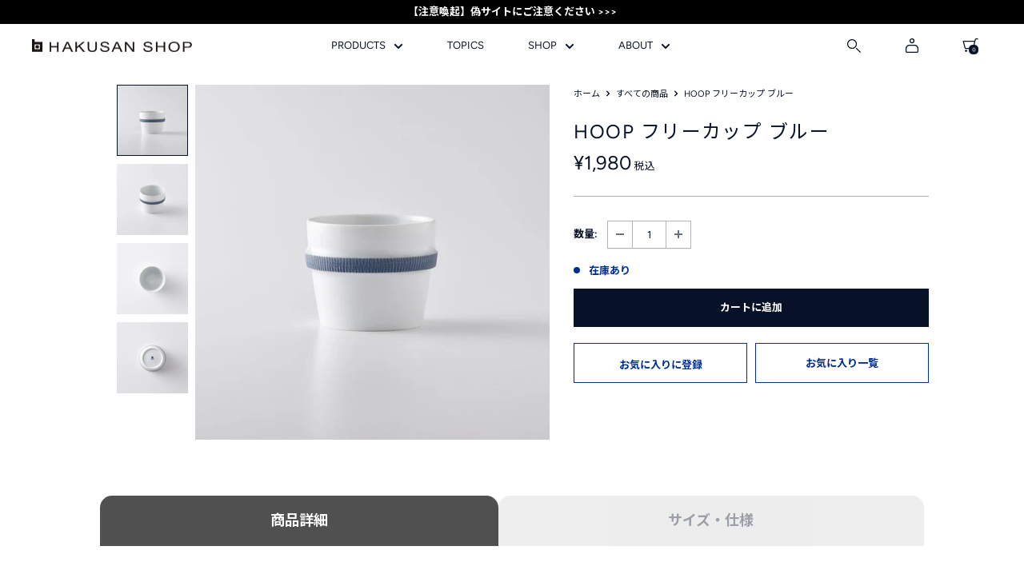

--- FILE ---
content_type: text/html; charset=utf-8
request_url: https://www.hakusan-shop-online.com/products/hoop-freecup-blue
body_size: 60087
content:
<!doctype html>

<html class="no-js" lang="ja">
  <head>
    <!-- Google Tag Manager -->
      <script>(function(w,d,s,l,i){w[l]=w[l]||[];w[l].push({'gtm.start':
      new Date().getTime(),event:'gtm.js'});var f=d.getElementsByTagName(s)[0],
      j=d.createElement(s),dl=l!='dataLayer'?'&l='+l:'';j.async=true;j.src=
      'https://www.googletagmanager.com/gtm.js?id='+i+dl;f.parentNode.insertBefore(j,f);
      })(window,document,'script','dataLayer','GTM-NLHFQ8DH');</script>
    <!-- End Google Tag Manager -->
    <meta charset="utf-8">
    <meta name="viewport" content="width=device-width, initial-scale=1.0, height=device-height, minimum-scale=1.0, maximum-scale=1.0">
    <meta name="theme-color" content="#071127"><title>HOOP フリーカップ ブルー
 | 白山陶器直営オンラインストア</title><meta name="description" content="帯状の凸部により収納しやすいデザインの「HOOP」シリーズ。 カップとボールはプレートと組み合わせて、蓋付きの容器としても活用できます。 「フリーカップ」は飲む際に凸部に指をかけて、簡単に持ち上げることができます。 単体でデザートカップやそば猪口として使ったり、カバープレート(SS)を蓋やコースターとして活用したりと、シーンや用途に合わせてお使いください。 「カバープレート(SS)」を蓋やコースターとしてお使いいただけます。カバープレート(SS)はこちら フリーカップを重ねることができ、収納性も良好です。 重なりを助ける帯状の凸部に、丁寧に施された「飛びかんな」を下絵具で着彩。 テクスチャーを直接感じられるよう無釉で仕上げました。 "><link rel="canonical" href="https://www.hakusan-shop-online.com/products/hoop-freecup-blue"><link rel="shortcut icon" href="//www.hakusan-shop-online.com/cdn/shop/files/favicon_256x256_new_96x96.png?v=1672987542" type="image/png">
      <link rel="apple-touch-icon" href="//www.hakusan-shop-online.com/cdn/shop/files/favicon_256x256_new_96x96.png?v=1672987542" /><link rel="preload" as="style" href="//www.hakusan-shop-online.com/cdn/shop/t/61/assets/theme.css?v=138319587927225543421744341606">
    <link rel="preload" as="style" href="//www.hakusan-shop-online.com/cdn/shop/t/61/assets/ksk_font.css?v=3257455063504791501669864995">
    <link rel="preload" as="style" href="//www.hakusan-shop-online.com/cdn/shop/t/61/assets/ksk.css?v=90237708957646422081731231109">
    <link rel="preload" as="style" href="//www.hakusan-shop-online.com/cdn/shop/t/61/assets/custom.css?v=143405318381306803691695279478">
    <link rel="preload" as="script" href="//www.hakusan-shop-online.com/cdn/shop/t/61/assets/theme.js?v=92926886611265184701672971287">
    <link rel="preconnect" href="https://cdn.shopify.com">
    <link rel="preconnect" href="https://fonts.shopifycdn.com">
    <link rel="dns-prefetch" href="https://productreviews.shopifycdn.com">
    <link rel="dns-prefetch" href="https://ajax.googleapis.com">
    <link rel="dns-prefetch" href="https://maps.googleapis.com">
    <link rel="dns-prefetch" href="https://maps.gstatic.com">

    <meta property="og:type" content="product">
  <meta property="og:title" content="HOOP フリーカップ ブルー"><meta property="og:image" content="http://www.hakusan-shop-online.com/cdn/shop/products/hoop_freecup_blu_ss1100.jpg?v=1604396941">
    <meta property="og:image:secure_url" content="https://www.hakusan-shop-online.com/cdn/shop/products/hoop_freecup_blu_ss1100.jpg?v=1604396941">
    <meta property="og:image:width" content="1100">
    <meta property="og:image:height" content="1100"><meta property="product:price:amount" content="1,980">
  <meta property="product:price:currency" content="JPY"><meta property="og:description" content="帯状の凸部により収納しやすいデザインの「HOOP」シリーズ。 カップとボールはプレートと組み合わせて、蓋付きの容器としても活用できます。 「フリーカップ」は飲む際に凸部に指をかけて、簡単に持ち上げることができます。 単体でデザートカップやそば猪口として使ったり、カバープレート(SS)を蓋やコースターとして活用したりと、シーンや用途に合わせてお使いください。 「カバープレート(SS)」を蓋やコースターとしてお使いいただけます。カバープレート(SS)はこちら フリーカップを重ねることができ、収納性も良好です。 重なりを助ける帯状の凸部に、丁寧に施された「飛びかんな」を下絵具で着彩。 テクスチャーを直接感じられるよう無釉で仕上げました。 "><meta property="og:url" content="https://www.hakusan-shop-online.com/products/hoop-freecup-blue">
<meta property="og:site_name" content="HAKUSAN SHOP"><meta name="twitter:card" content="summary"><meta name="twitter:title" content="HOOP フリーカップ ブルー">
  <meta name="twitter:description" content="
    帯状の凸部により収納しやすいデザインの「HOOP」シリーズ。 カップとボールはプレートと組み合わせて、蓋付きの容器としても活用できます。
        「フリーカップ」は飲む際に凸部に指をかけて、簡単に持ち上げることができます。 単体でデザートカップやそば猪口として使ったり、カバープレート(SS)を蓋やコースターとして活用したりと、シーンや用途に合わせてお使いください。
    


    
    「カバープレート(SS)」を蓋やコースターとしてお使いいただけます。カバープレート(SS)はこちら


    
    フリーカップを重ねることができ、収納性も良好です。


    
    重なりを助ける帯状の凸部に、丁寧に施された「飛びかんな」を下絵具で着彩。
        テクスチャーを直接感じられるよう無釉で仕上げました。


    仕様
    
        
            
                サイズ
                約φ8.5×6.5cm
            
            
                満水容量
                約220ml
            
            
                重量
                約150g
            
            
                質感
                艶あり　※凸部のみ艶なし（無釉）
            
            
                製造地
                日本（長崎県）
            
        
    
">
  <meta name="twitter:image" content="https://www.hakusan-shop-online.com/cdn/shop/products/hoop_freecup_blu_ss1100_600x600_crop_center.jpg?v=1604396941">
    <link rel="preload" href="//www.hakusan-shop-online.com/cdn/fonts/figtree/figtree_n4.3c0838aba1701047e60be6a99a1b0a40ce9b8419.woff2" as="font" type="font/woff2" crossorigin><link rel="preload" href="//www.hakusan-shop-online.com/cdn/fonts/figtree/figtree_n4.3c0838aba1701047e60be6a99a1b0a40ce9b8419.woff2" as="font" type="font/woff2" crossorigin><style>
  @font-face {
  font-family: Figtree;
  font-weight: 400;
  font-style: normal;
  font-display: swap;
  src: url("//www.hakusan-shop-online.com/cdn/fonts/figtree/figtree_n4.3c0838aba1701047e60be6a99a1b0a40ce9b8419.woff2") format("woff2"),
       url("//www.hakusan-shop-online.com/cdn/fonts/figtree/figtree_n4.c0575d1db21fc3821f17fd6617d3dee552312137.woff") format("woff");
}

  @font-face {
  font-family: Figtree;
  font-weight: 400;
  font-style: normal;
  font-display: swap;
  src: url("//www.hakusan-shop-online.com/cdn/fonts/figtree/figtree_n4.3c0838aba1701047e60be6a99a1b0a40ce9b8419.woff2") format("woff2"),
       url("//www.hakusan-shop-online.com/cdn/fonts/figtree/figtree_n4.c0575d1db21fc3821f17fd6617d3dee552312137.woff") format("woff");
}

@font-face {
  font-family: Figtree;
  font-weight: 600;
  font-style: normal;
  font-display: swap;
  src: url("//www.hakusan-shop-online.com/cdn/fonts/figtree/figtree_n6.9d1ea52bb49a0a86cfd1b0383d00f83d3fcc14de.woff2") format("woff2"),
       url("//www.hakusan-shop-online.com/cdn/fonts/figtree/figtree_n6.f0fcdea525a0e47b2ae4ab645832a8e8a96d31d3.woff") format("woff");
}

@font-face {
  font-family: Figtree;
  font-weight: 400;
  font-style: italic;
  font-display: swap;
  src: url("//www.hakusan-shop-online.com/cdn/fonts/figtree/figtree_i4.89f7a4275c064845c304a4cf8a4a586060656db2.woff2") format("woff2"),
       url("//www.hakusan-shop-online.com/cdn/fonts/figtree/figtree_i4.6f955aaaafc55a22ffc1f32ecf3756859a5ad3e2.woff") format("woff");
}


  @font-face {
  font-family: Figtree;
  font-weight: 700;
  font-style: normal;
  font-display: swap;
  src: url("//www.hakusan-shop-online.com/cdn/fonts/figtree/figtree_n7.2fd9bfe01586148e644724096c9d75e8c7a90e55.woff2") format("woff2"),
       url("//www.hakusan-shop-online.com/cdn/fonts/figtree/figtree_n7.ea05de92d862f9594794ab281c4c3a67501ef5fc.woff") format("woff");
}

  @font-face {
  font-family: Figtree;
  font-weight: 400;
  font-style: italic;
  font-display: swap;
  src: url("//www.hakusan-shop-online.com/cdn/fonts/figtree/figtree_i4.89f7a4275c064845c304a4cf8a4a586060656db2.woff2") format("woff2"),
       url("//www.hakusan-shop-online.com/cdn/fonts/figtree/figtree_i4.6f955aaaafc55a22ffc1f32ecf3756859a5ad3e2.woff") format("woff");
}

  @font-face {
  font-family: Figtree;
  font-weight: 700;
  font-style: italic;
  font-display: swap;
  src: url("//www.hakusan-shop-online.com/cdn/fonts/figtree/figtree_i7.06add7096a6f2ab742e09ec7e498115904eda1fe.woff2") format("woff2"),
       url("//www.hakusan-shop-online.com/cdn/fonts/figtree/figtree_i7.ee584b5fcaccdbb5518c0228158941f8df81b101.woff") format("woff");
}


  :root {
    --default-text-font-size : 15px;
    --base-text-font-size    : 13px;
    --heading-font-family    : Figtree, "Noto Sans JP", sans-serif;
    --heading-font-weight    : 400;
    --heading-font-style     : normal;
    --text-font-family       : Figtree, "Noto Sans JP", sans-serif;
    --text-font-weight       : 400;
    --text-font-style        : normal;
    --text-font-bolder-weight: 600;
    --text-link-decoration   : underline;

    --text-color               : #071127;
    --text-color-rgb           : 7, 17, 39;
    --heading-color            : #071127;
    --border-color             : #b2b2b2;
    --border-color-rgb         : 178, 178, 178;
    --form-border-color        : #a5a5a5;
    --accent-color             : #071127;
    --accent-color-rgb         : 7, 17, 39;
    --link-color               : #071127;
    --link-color-hover         : #000000;
    --background               : #ffffff;
    --secondary-background     : #ffffff;
    --secondary-background-rgb : 255, 255, 255;
    --accent-background        : rgba(7, 17, 39, 0.08);

    --input-background: #ffffff;

    --error-color       : #930000;
    --error-background  : rgba(147, 0, 0, 0.07);
    --success-color     : #002f93;
    --success-background: rgba(0, 47, 147, 0.11);

    --primary-button-background      : #071127;
    --primary-button-background-rgb  : 7, 17, 39;
    --primary-button-text-color      : #ffffff;
    --secondary-button-background    : #071127;
    --secondary-button-background-rgb: 7, 17, 39;
    --secondary-button-text-color    : #ffffff;

    --header-background      : #ffffff;
    --header-text-color      : #071127;
    --header-light-text-color: #071127;
    --header-border-color    : rgba(7, 17, 39, 0.3);
    --header-accent-color    : #4d4d4d;

    --footer-background-color:    #ffffff;
    --footer-heading-text-color:  #071127;
    --footer-body-text-color:     #071127;
    --footer-body-text-color-rgb: 7, 17, 39;
    --footer-accent-color:        #002f93;
    --footer-accent-color-rgb:    0, 47, 147;
    --footer-border:              1px solid var(--border-color);
    
    --flickity-arrow-color: #7f7f7f;--product-on-sale-accent           : #930000;
    --product-on-sale-accent-rgb       : 147, 0, 0;
    --product-on-sale-color            : #ffffff;
    --product-in-stock-color           : #002f93;
    --product-low-stock-color          : #930000;
    --product-sold-out-color           : #b2b2b2;
    --product-custom-label-1-background: #071127;
    --product-custom-label-1-color     : #ffffff;
    --product-custom-label-2-background: #071127;
    --product-custom-label-2-color     : #ffffff;
    --product-review-star-color        : #071127;

    --mobile-container-gutter : 15px;
    --desktop-container-gutter: 40px;

    /* Shopify related variables */
    --payment-terms-background-color: #ffffff;
  }
</style>

<script>
  // IE11 does not have support for CSS variables, so we have to polyfill them
  if (!(((window || {}).CSS || {}).supports && window.CSS.supports('(--a: 0)'))) {
    const script = document.createElement('script');
    script.type = 'text/javascript';
    script.src = 'https://cdn.jsdelivr.net/npm/css-vars-ponyfill@2';
    script.onload = function() {
      cssVars({});
    };

    document.getElementsByTagName('head')[0].appendChild(script);
  }
</script>


    <!-- ▼▼▼ フォント ▼▼▼ -->
    <style>
      @import url('https://fonts.googleapis.com/css2?family=Noto+Sans+JP:wght@400;500;700&display=swap');
    </style>
    
    <link rel="preconnect" href="https://fonts.googleapis.com">
    <link rel="preconnect" href="https://fonts.gstatic.com" crossorigin>
    <link href="https://fonts.googleapis.com/css2?family=Noto+Sans+JP:wght@400;500;700&display=swap" rel="stylesheet">
    <!-- ▲▲▲ フォント ▲▲▲ -->


    <script>window.performance && window.performance.mark && window.performance.mark('shopify.content_for_header.start');</script><meta name="google-site-verification" content="OK9CMiY3Kiz6OZVhCh3G2EY93svKxfbS-Fp_CxsEIt8">
<meta name="facebook-domain-verification" content="nia0qrx3fy4foh7cgbc5cs2uw3o4w0">
<meta id="shopify-digital-wallet" name="shopify-digital-wallet" content="/27025571938/digital_wallets/dialog">
<meta name="shopify-checkout-api-token" content="75140777b46c39f7e82dfb87f2ee05ed">
<link rel="alternate" type="application/json+oembed" href="https://www.hakusan-shop-online.com/products/hoop-freecup-blue.oembed">
<script async="async" src="/checkouts/internal/preloads.js?locale=ja-JP"></script>
<link rel="preconnect" href="https://shop.app" crossorigin="anonymous">
<script async="async" src="https://shop.app/checkouts/internal/preloads.js?locale=ja-JP&shop_id=27025571938" crossorigin="anonymous"></script>
<script id="apple-pay-shop-capabilities" type="application/json">{"shopId":27025571938,"countryCode":"JP","currencyCode":"JPY","merchantCapabilities":["supports3DS"],"merchantId":"gid:\/\/shopify\/Shop\/27025571938","merchantName":"HAKUSAN SHOP","requiredBillingContactFields":["postalAddress","email","phone"],"requiredShippingContactFields":["postalAddress","email","phone"],"shippingType":"shipping","supportedNetworks":["visa","masterCard","amex","jcb","discover"],"total":{"type":"pending","label":"HAKUSAN SHOP","amount":"1.00"},"shopifyPaymentsEnabled":true,"supportsSubscriptions":true}</script>
<script id="shopify-features" type="application/json">{"accessToken":"75140777b46c39f7e82dfb87f2ee05ed","betas":["rich-media-storefront-analytics"],"domain":"www.hakusan-shop-online.com","predictiveSearch":false,"shopId":27025571938,"locale":"ja"}</script>
<script>var Shopify = Shopify || {};
Shopify.shop = "hakusan-porcelain-online.myshopify.com";
Shopify.locale = "ja";
Shopify.currency = {"active":"JPY","rate":"1.0"};
Shopify.country = "JP";
Shopify.theme = {"name":"hakusan\/main","id":123848556642,"schema_name":"Warehouse","schema_version":"3.0.0","theme_store_id":null,"role":"main"};
Shopify.theme.handle = "null";
Shopify.theme.style = {"id":null,"handle":null};
Shopify.cdnHost = "www.hakusan-shop-online.com/cdn";
Shopify.routes = Shopify.routes || {};
Shopify.routes.root = "/";</script>
<script type="module">!function(o){(o.Shopify=o.Shopify||{}).modules=!0}(window);</script>
<script>!function(o){function n(){var o=[];function n(){o.push(Array.prototype.slice.apply(arguments))}return n.q=o,n}var t=o.Shopify=o.Shopify||{};t.loadFeatures=n(),t.autoloadFeatures=n()}(window);</script>
<script>
  window.ShopifyPay = window.ShopifyPay || {};
  window.ShopifyPay.apiHost = "shop.app\/pay";
  window.ShopifyPay.redirectState = null;
</script>
<script id="shop-js-analytics" type="application/json">{"pageType":"product"}</script>
<script defer="defer" async type="module" src="//www.hakusan-shop-online.com/cdn/shopifycloud/shop-js/modules/v2/client.init-shop-cart-sync_Cun6Ba8E.ja.esm.js"></script>
<script defer="defer" async type="module" src="//www.hakusan-shop-online.com/cdn/shopifycloud/shop-js/modules/v2/chunk.common_DGWubyOB.esm.js"></script>
<script type="module">
  await import("//www.hakusan-shop-online.com/cdn/shopifycloud/shop-js/modules/v2/client.init-shop-cart-sync_Cun6Ba8E.ja.esm.js");
await import("//www.hakusan-shop-online.com/cdn/shopifycloud/shop-js/modules/v2/chunk.common_DGWubyOB.esm.js");

  window.Shopify.SignInWithShop?.initShopCartSync?.({"fedCMEnabled":true,"windoidEnabled":true});

</script>
<script>
  window.Shopify = window.Shopify || {};
  if (!window.Shopify.featureAssets) window.Shopify.featureAssets = {};
  window.Shopify.featureAssets['shop-js'] = {"shop-cart-sync":["modules/v2/client.shop-cart-sync_kpadWrR6.ja.esm.js","modules/v2/chunk.common_DGWubyOB.esm.js"],"init-fed-cm":["modules/v2/client.init-fed-cm_deEwcgdG.ja.esm.js","modules/v2/chunk.common_DGWubyOB.esm.js"],"shop-button":["modules/v2/client.shop-button_Bgl7Akkx.ja.esm.js","modules/v2/chunk.common_DGWubyOB.esm.js"],"shop-cash-offers":["modules/v2/client.shop-cash-offers_CGfJizyJ.ja.esm.js","modules/v2/chunk.common_DGWubyOB.esm.js","modules/v2/chunk.modal_Ba7vk6QP.esm.js"],"init-windoid":["modules/v2/client.init-windoid_DLaIoEuB.ja.esm.js","modules/v2/chunk.common_DGWubyOB.esm.js"],"shop-toast-manager":["modules/v2/client.shop-toast-manager_BZdAlEPY.ja.esm.js","modules/v2/chunk.common_DGWubyOB.esm.js"],"init-shop-email-lookup-coordinator":["modules/v2/client.init-shop-email-lookup-coordinator_BxGPdBrh.ja.esm.js","modules/v2/chunk.common_DGWubyOB.esm.js"],"init-shop-cart-sync":["modules/v2/client.init-shop-cart-sync_Cun6Ba8E.ja.esm.js","modules/v2/chunk.common_DGWubyOB.esm.js"],"avatar":["modules/v2/client.avatar_BTnouDA3.ja.esm.js"],"pay-button":["modules/v2/client.pay-button_iRJggQYg.ja.esm.js","modules/v2/chunk.common_DGWubyOB.esm.js"],"init-customer-accounts":["modules/v2/client.init-customer-accounts_BbQrQ-BF.ja.esm.js","modules/v2/client.shop-login-button_CXxZBmJa.ja.esm.js","modules/v2/chunk.common_DGWubyOB.esm.js","modules/v2/chunk.modal_Ba7vk6QP.esm.js"],"init-shop-for-new-customer-accounts":["modules/v2/client.init-shop-for-new-customer-accounts_48e-446J.ja.esm.js","modules/v2/client.shop-login-button_CXxZBmJa.ja.esm.js","modules/v2/chunk.common_DGWubyOB.esm.js","modules/v2/chunk.modal_Ba7vk6QP.esm.js"],"shop-login-button":["modules/v2/client.shop-login-button_CXxZBmJa.ja.esm.js","modules/v2/chunk.common_DGWubyOB.esm.js","modules/v2/chunk.modal_Ba7vk6QP.esm.js"],"init-customer-accounts-sign-up":["modules/v2/client.init-customer-accounts-sign-up_Bb65hYMR.ja.esm.js","modules/v2/client.shop-login-button_CXxZBmJa.ja.esm.js","modules/v2/chunk.common_DGWubyOB.esm.js","modules/v2/chunk.modal_Ba7vk6QP.esm.js"],"shop-follow-button":["modules/v2/client.shop-follow-button_BO2OQvUT.ja.esm.js","modules/v2/chunk.common_DGWubyOB.esm.js","modules/v2/chunk.modal_Ba7vk6QP.esm.js"],"checkout-modal":["modules/v2/client.checkout-modal__QRFVvMA.ja.esm.js","modules/v2/chunk.common_DGWubyOB.esm.js","modules/v2/chunk.modal_Ba7vk6QP.esm.js"],"lead-capture":["modules/v2/client.lead-capture_Be4qr8sG.ja.esm.js","modules/v2/chunk.common_DGWubyOB.esm.js","modules/v2/chunk.modal_Ba7vk6QP.esm.js"],"shop-login":["modules/v2/client.shop-login_BCaq99Td.ja.esm.js","modules/v2/chunk.common_DGWubyOB.esm.js","modules/v2/chunk.modal_Ba7vk6QP.esm.js"],"payment-terms":["modules/v2/client.payment-terms_C-1Cu6jg.ja.esm.js","modules/v2/chunk.common_DGWubyOB.esm.js","modules/v2/chunk.modal_Ba7vk6QP.esm.js"]};
</script>
<script>(function() {
  var isLoaded = false;
  function asyncLoad() {
    if (isLoaded) return;
    isLoaded = true;
    var urls = ["\/\/d1liekpayvooaz.cloudfront.net\/apps\/customizery\/customizery.js?shop=hakusan-porcelain-online.myshopify.com","https:\/\/delivery-date-and-time-picker.amp.tokyo\/script_tags\/cart_attributes.js?shop=hakusan-porcelain-online.myshopify.com","https:\/\/dokopoi-js.s3.ap-northeast-1.amazonaws.com\/dokopoi-cart_v2.js?shop=hakusan-porcelain-online.myshopify.com","https:\/\/dokopoi-js.s3.ap-northeast-1.amazonaws.com\/dokopoi-customer_v2.js?shop=hakusan-porcelain-online.myshopify.com","https:\/\/dokopoi-js.s3.ap-northeast-1.amazonaws.com\/dokopoi-pointhistory_v2.js?shop=hakusan-porcelain-online.myshopify.com","https:\/\/assets.smartwishlist.webmarked.net\/static\/v6\/smartwishlist.js?shop=hakusan-porcelain-online.myshopify.com","https:\/\/omnisnippet1.com\/platforms\/shopify.js?source=scriptTag\u0026v=2025-05-15T12\u0026shop=hakusan-porcelain-online.myshopify.com"];
    for (var i = 0; i < urls.length; i++) {
      var s = document.createElement('script');
      s.type = 'text/javascript';
      s.async = true;
      s.src = urls[i];
      var x = document.getElementsByTagName('script')[0];
      x.parentNode.insertBefore(s, x);
    }
  };
  if(window.attachEvent) {
    window.attachEvent('onload', asyncLoad);
  } else {
    window.addEventListener('load', asyncLoad, false);
  }
})();</script>
<script id="__st">var __st={"a":27025571938,"offset":32400,"reqid":"8f35521b-7e77-4dac-8942-e7786d95333f-1768746803","pageurl":"www.hakusan-shop-online.com\/products\/hoop-freecup-blue","u":"954cf46e665c","p":"product","rtyp":"product","rid":4516834148450};</script>
<script>window.ShopifyPaypalV4VisibilityTracking = true;</script>
<script id="form-persister">!function(){'use strict';const t='contact',e='new_comment',n=[[t,t],['blogs',e],['comments',e],[t,'customer']],o='password',r='form_key',c=['recaptcha-v3-token','g-recaptcha-response','h-captcha-response',o],s=()=>{try{return window.sessionStorage}catch{return}},i='__shopify_v',u=t=>t.elements[r],a=function(){const t=[...n].map((([t,e])=>`form[action*='/${t}']:not([data-nocaptcha='true']) input[name='form_type'][value='${e}']`)).join(',');var e;return e=t,()=>e?[...document.querySelectorAll(e)].map((t=>t.form)):[]}();function m(t){const e=u(t);a().includes(t)&&(!e||!e.value)&&function(t){try{if(!s())return;!function(t){const e=s();if(!e)return;const n=u(t);if(!n)return;const o=n.value;o&&e.removeItem(o)}(t);const e=Array.from(Array(32),(()=>Math.random().toString(36)[2])).join('');!function(t,e){u(t)||t.append(Object.assign(document.createElement('input'),{type:'hidden',name:r})),t.elements[r].value=e}(t,e),function(t,e){const n=s();if(!n)return;const r=[...t.querySelectorAll(`input[type='${o}']`)].map((({name:t})=>t)),u=[...c,...r],a={};for(const[o,c]of new FormData(t).entries())u.includes(o)||(a[o]=c);n.setItem(e,JSON.stringify({[i]:1,action:t.action,data:a}))}(t,e)}catch(e){console.error('failed to persist form',e)}}(t)}const f=t=>{if('true'===t.dataset.persistBound)return;const e=function(t,e){const n=function(t){return'function'==typeof t.submit?t.submit:HTMLFormElement.prototype.submit}(t).bind(t);return function(){let t;return()=>{t||(t=!0,(()=>{try{e(),n()}catch(t){(t=>{console.error('form submit failed',t)})(t)}})(),setTimeout((()=>t=!1),250))}}()}(t,(()=>{m(t)}));!function(t,e){if('function'==typeof t.submit&&'function'==typeof e)try{t.submit=e}catch{}}(t,e),t.addEventListener('submit',(t=>{t.preventDefault(),e()})),t.dataset.persistBound='true'};!function(){function t(t){const e=(t=>{const e=t.target;return e instanceof HTMLFormElement?e:e&&e.form})(t);e&&m(e)}document.addEventListener('submit',t),document.addEventListener('DOMContentLoaded',(()=>{const e=a();for(const t of e)f(t);var n;n=document.body,new window.MutationObserver((t=>{for(const e of t)if('childList'===e.type&&e.addedNodes.length)for(const t of e.addedNodes)1===t.nodeType&&'FORM'===t.tagName&&a().includes(t)&&f(t)})).observe(n,{childList:!0,subtree:!0,attributes:!1}),document.removeEventListener('submit',t)}))}()}();</script>
<script integrity="sha256-4kQ18oKyAcykRKYeNunJcIwy7WH5gtpwJnB7kiuLZ1E=" data-source-attribution="shopify.loadfeatures" defer="defer" src="//www.hakusan-shop-online.com/cdn/shopifycloud/storefront/assets/storefront/load_feature-a0a9edcb.js" crossorigin="anonymous"></script>
<script crossorigin="anonymous" defer="defer" src="//www.hakusan-shop-online.com/cdn/shopifycloud/storefront/assets/shopify_pay/storefront-65b4c6d7.js?v=20250812"></script>
<script data-source-attribution="shopify.dynamic_checkout.dynamic.init">var Shopify=Shopify||{};Shopify.PaymentButton=Shopify.PaymentButton||{isStorefrontPortableWallets:!0,init:function(){window.Shopify.PaymentButton.init=function(){};var t=document.createElement("script");t.src="https://www.hakusan-shop-online.com/cdn/shopifycloud/portable-wallets/latest/portable-wallets.ja.js",t.type="module",document.head.appendChild(t)}};
</script>
<script data-source-attribution="shopify.dynamic_checkout.buyer_consent">
  function portableWalletsHideBuyerConsent(e){var t=document.getElementById("shopify-buyer-consent"),n=document.getElementById("shopify-subscription-policy-button");t&&n&&(t.classList.add("hidden"),t.setAttribute("aria-hidden","true"),n.removeEventListener("click",e))}function portableWalletsShowBuyerConsent(e){var t=document.getElementById("shopify-buyer-consent"),n=document.getElementById("shopify-subscription-policy-button");t&&n&&(t.classList.remove("hidden"),t.removeAttribute("aria-hidden"),n.addEventListener("click",e))}window.Shopify?.PaymentButton&&(window.Shopify.PaymentButton.hideBuyerConsent=portableWalletsHideBuyerConsent,window.Shopify.PaymentButton.showBuyerConsent=portableWalletsShowBuyerConsent);
</script>
<script data-source-attribution="shopify.dynamic_checkout.cart.bootstrap">document.addEventListener("DOMContentLoaded",(function(){function t(){return document.querySelector("shopify-accelerated-checkout-cart, shopify-accelerated-checkout")}if(t())Shopify.PaymentButton.init();else{new MutationObserver((function(e,n){t()&&(Shopify.PaymentButton.init(),n.disconnect())})).observe(document.body,{childList:!0,subtree:!0})}}));
</script>
<link id="shopify-accelerated-checkout-styles" rel="stylesheet" media="screen" href="https://www.hakusan-shop-online.com/cdn/shopifycloud/portable-wallets/latest/accelerated-checkout-backwards-compat.css" crossorigin="anonymous">
<style id="shopify-accelerated-checkout-cart">
        #shopify-buyer-consent {
  margin-top: 1em;
  display: inline-block;
  width: 100%;
}

#shopify-buyer-consent.hidden {
  display: none;
}

#shopify-subscription-policy-button {
  background: none;
  border: none;
  padding: 0;
  text-decoration: underline;
  font-size: inherit;
  cursor: pointer;
}

#shopify-subscription-policy-button::before {
  box-shadow: none;
}

      </style>

<script>window.performance && window.performance.mark && window.performance.mark('shopify.content_for_header.end');</script>

    <link rel="stylesheet" href="//www.hakusan-shop-online.com/cdn/shop/t/61/assets/theme.css?v=138319587927225543421744341606">
    <link rel="stylesheet" href="//www.hakusan-shop-online.com/cdn/shop/t/61/assets/ksk_font.css?v=3257455063504791501669864995">
    <link rel="stylesheet" href="//www.hakusan-shop-online.com/cdn/shop/t/61/assets/ksk.css?v=90237708957646422081731231109">
    <link rel="stylesheet" href="//www.hakusan-shop-online.com/cdn/shop/t/61/assets/custom.css?v=143405318381306803691695279478">

    
  <script type="application/ld+json">
  {
    "@context": "https://schema.org",
    "@type": "Product",
    "productID": 4516834148450,
    "offers": [{
          "@type": "Offer",
          "name": "Default Title",
          "availability":"https://schema.org/InStock",
          "price": 1980.0,
          "priceCurrency": "JPY",
          "priceValidUntil": "2026-01-28","sku": "030a00011c029",
            "gtin13": "2000000017440",
          "url": "/products/hoop-freecup-blue?variant=32011585028194"
        }
],"brand": {
      "@type": "Brand",
      "name": "HAKUSAN SHOP ONLINE"
    },
    "name": "HOOP フリーカップ ブルー",
    "description": "\n    帯状の凸部により収納しやすいデザインの「HOOP」シリーズ。 カップとボールはプレートと組み合わせて、蓋付きの容器としても活用できます。\n        「フリーカップ」は飲む際に凸部に指をかけて、簡単に持ち上げることができます。 単体でデザートカップやそば猪口として使ったり、カバープレート(SS)を蓋やコースターとして活用したりと、シーンや用途に合わせてお使いください。\n    \n\n\n    \n    「カバープレート(SS)」を蓋やコースターとしてお使いいただけます。カバープレート(SS)はこちら\n\n\n    \n    フリーカップを重ねることができ、収納性も良好です。\n\n\n    \n    重なりを助ける帯状の凸部に、丁寧に施された「飛びかんな」を下絵具で着彩。\n        テクスチャーを直接感じられるよう無釉で仕上げました。\n\n\n    仕様\n    \n        \n            \n                サイズ\n                約φ8.5×6.5cm\n            \n            \n                満水容量\n                約220ml\n            \n            \n                重量\n                約150g\n            \n            \n                質感\n                艶あり　※凸部のみ艶なし（無釉）\n            \n            \n                製造地\n                日本（長崎県）\n            \n        \n    \n",
    "category": "",
    "url": "/products/hoop-freecup-blue",
    "sku": "030a00011c029",
    "image": {
      "@type": "ImageObject",
      "url": "https://www.hakusan-shop-online.com/cdn/shop/products/hoop_freecup_blu_ss1100.jpg?v=1604396941&width=1024",
      "image": "https://www.hakusan-shop-online.com/cdn/shop/products/hoop_freecup_blu_ss1100.jpg?v=1604396941&width=1024",
      "name": "",
      "width": "1024",
      "height": "1024"
    }
  }
  </script>



  <script type="application/ld+json">
  {
    "@context": "https://schema.org",
    "@type": "BreadcrumbList",
  "itemListElement": [{
      "@type": "ListItem",
      "position": 1,
      "name": "ホーム",
      "item": "https://www.hakusan-shop-online.com"
    },{
          "@type": "ListItem",
          "position": 2,
          "name": "HOOP フリーカップ ブルー",
          "item": "https://www.hakusan-shop-online.com/products/hoop-freecup-blue"
        }]
  }
  </script>



    <script>
      // This allows to expose several variables to the global scope, to be used in scripts
      window.theme = {
        pageType: "product",
        cartCount: 0,
        moneyFormat: "¥{{amount_no_decimals}}",
        moneyWithCurrencyFormat: "¥{{amount_no_decimals}} JPY",
        currencyCodeEnabled: false,
        showDiscount: true,
        discountMode: "percentage",
        searchMode: "product",
        searchUnavailableProducts: "last",
        cartType: "drawer"
      };

      window.routes = {
        rootUrl: "\/",
        rootUrlWithoutSlash: '',
        cartUrl: "\/cart",
        cartAddUrl: "\/cart\/add",
        cartChangeUrl: "\/cart\/change",
        searchUrl: "\/search",
        productRecommendationsUrl: "\/recommendations\/products"
      };

      window.languages = {
        productRegularPrice: "通常価格",
        productSalePrice: "販売価格",
        collectionOnSaleLabel: "{{savings}}セーブ",
        productFormUnavailable: "利用できません",
        productFormAddToCart: "カートに追加",
        productFormPreOrder: "予約注文",
        productFormSoldOut: "入荷待ち",
        productAdded: "カートに追加されました",
        productAddedShort: "追加されました",
        shippingEstimatorNoResults: "お届け先が見つかりませんでした。",
        shippingEstimatorOneResult: "1つの送料がかかります：",
        shippingEstimatorMultipleResults: "{{count}}分の送料がかかります：",
        shippingEstimatorErrors: "エラーがあります："
      };

      window.lazySizesConfig = {
        loadHidden: false,
        hFac: 0.8,
        expFactor: 3,
        customMedia: {
          '--phone': '(max-width: 640px)',
          '--tablet': '(min-width: 641px) and (max-width: 1023px)',
          '--lap': '(min-width: 1024px)'
        }
      };

      document.documentElement.className = document.documentElement.className.replace('no-js', 'js');
    </script><script src="//www.hakusan-shop-online.com/cdn/shop/t/61/assets/theme.js?v=92926886611265184701672971287" defer></script>
    <script src="//www.hakusan-shop-online.com/cdn/shop/t/61/assets/custom.js?v=102476495355921946141666664521" defer></script><script>
        (function () {
          window.onpageshow = function() {
            // We force re-freshing the cart content onpageshow, as most browsers will serve a cache copy when hitting the
            // back button, which cause staled data
            document.documentElement.dispatchEvent(new CustomEvent('cart:refresh', {
              bubbles: true,
              detail: {scrollToTop: false}
            }));
          };
        })();
      </script>
 



<!-- BEGIN app block: shopify://apps/helium-customer-fields/blocks/app-embed/bab58598-3e6a-4377-aaaa-97189b15f131 -->







































<script>
  if ('CF' in window) {
    window.CF.appEmbedEnabled = true;
  } else {
    window.CF = {
      appEmbedEnabled: true,
    };
  }

  window.CF.editAccountFormId = "";
  window.CF.registrationFormId = "";
</script>

<!-- BEGIN app snippet: patch-registration-links -->







































<script>
  function patchRegistrationLinks() {
    const PATCHABLE_LINKS_SELECTOR = 'a[href*="/account/register"]';

    const search = new URLSearchParams(window.location.search);
    const checkoutUrl = search.get('checkout_url');
    const returnUrl = search.get('return_url');

    const redirectUrl = checkoutUrl || returnUrl;
    if (!redirectUrl) return;

    const registrationLinks = Array.from(document.querySelectorAll(PATCHABLE_LINKS_SELECTOR));
    registrationLinks.forEach(link => {
      const url = new URL(link.href);

      url.searchParams.set('return_url', redirectUrl);

      link.href = url.href;
    });
  }

  if (['complete', 'interactive', 'loaded'].includes(document.readyState)) {
    patchRegistrationLinks();
  } else {
    document.addEventListener('DOMContentLoaded', () => patchRegistrationLinks());
  }
</script><!-- END app snippet -->
<!-- BEGIN app snippet: patch-login-grecaptcha-conflict -->







































<script>
  // Fixes a problem where both grecaptcha and hcaptcha response fields are included in the /account/login form submission
  // resulting in a 404 on the /challenge page.
  // This is caused by our triggerShopifyRecaptchaLoad function in initialize-forms.liquid.ejs
  // The fix itself just removes the unnecessary g-recaptcha-response input

  function patchLoginGrecaptchaConflict() {
    Array.from(document.querySelectorAll('form')).forEach(form => {
      form.addEventListener('submit', e => {
        const grecaptchaResponse = form.querySelector('[name="g-recaptcha-response"]');
        const hcaptchaResponse = form.querySelector('[name="h-captcha-response"]');

        if (grecaptchaResponse && hcaptchaResponse) {
          // Can't use both. Only keep hcaptcha response field.
          grecaptchaResponse.parentElement.removeChild(grecaptchaResponse);
        }
      })
    })
  }

  if (['complete', 'interactive', 'loaded'].includes(document.readyState)) {
    patchLoginGrecaptchaConflict();
  } else {
    document.addEventListener('DOMContentLoaded', () => patchLoginGrecaptchaConflict());
  }
</script><!-- END app snippet -->
<!-- BEGIN app snippet: embed-data -->


























































<script>
  window.CF.version = "5.1.3";
  window.CF.environment = 
  {
  
  "domain": "hakusan-porcelain-online.myshopify.com",
  "servicesToken": "1768746803:3ab6f5f17dbde28f3c8ffea75ef5431c22b4168f68361d74e5746e265966e587",
  "baseApiUrl": "https:\/\/app.customerfields.com",
  "captchaSiteKey": "6Lekdf4dAAAAAHJ6uxlK8PbkFK_fuQQJIDzcSBYO",
  "captchaEnabled": false,
  "proxyPath": "\/tools\/customr",
  "countries": [{"name":"Afghanistan","code":"AF"},{"name":"Åland Islands","code":"AX"},{"name":"Albania","code":"AL"},{"name":"Algeria","code":"DZ"},{"name":"Andorra","code":"AD"},{"name":"Angola","code":"AO"},{"name":"Anguilla","code":"AI"},{"name":"Antigua \u0026 Barbuda","code":"AG"},{"name":"Argentina","code":"AR","provinces":[{"name":"Buenos Aires Province","code":"B"},{"name":"Catamarca","code":"K"},{"name":"Chaco","code":"H"},{"name":"Chubut","code":"U"},{"name":"Buenos Aires (Autonomous City)","code":"C"},{"name":"Córdoba","code":"X"},{"name":"Corrientes","code":"W"},{"name":"Entre Ríos","code":"E"},{"name":"Formosa","code":"P"},{"name":"Jujuy","code":"Y"},{"name":"La Pampa","code":"L"},{"name":"La Rioja","code":"F"},{"name":"Mendoza","code":"M"},{"name":"Misiones","code":"N"},{"name":"Neuquén","code":"Q"},{"name":"Río Negro","code":"R"},{"name":"Salta","code":"A"},{"name":"San Juan","code":"J"},{"name":"San Luis","code":"D"},{"name":"Santa Cruz","code":"Z"},{"name":"Santa Fe","code":"S"},{"name":"Santiago del Estero","code":"G"},{"name":"Tierra del Fuego","code":"V"},{"name":"Tucumán","code":"T"}]},{"name":"Armenia","code":"AM"},{"name":"Aruba","code":"AW"},{"name":"Ascension Island","code":"AC"},{"name":"Australia","code":"AU","provinces":[{"name":"Australian Capital Territory","code":"ACT"},{"name":"New South Wales","code":"NSW"},{"name":"Northern Territory","code":"NT"},{"name":"Queensland","code":"QLD"},{"name":"South Australia","code":"SA"},{"name":"Tasmania","code":"TAS"},{"name":"Victoria","code":"VIC"},{"name":"Western Australia","code":"WA"}]},{"name":"Austria","code":"AT"},{"name":"Azerbaijan","code":"AZ"},{"name":"Bahamas","code":"BS"},{"name":"Bahrain","code":"BH"},{"name":"Bangladesh","code":"BD"},{"name":"Barbados","code":"BB"},{"name":"Belarus","code":"BY"},{"name":"Belgium","code":"BE"},{"name":"Belize","code":"BZ"},{"name":"Benin","code":"BJ"},{"name":"Bermuda","code":"BM"},{"name":"Bhutan","code":"BT"},{"name":"Bolivia","code":"BO"},{"name":"Bosnia \u0026 Herzegovina","code":"BA"},{"name":"Botswana","code":"BW"},{"name":"Brazil","code":"BR","provinces":[{"name":"Acre","code":"AC"},{"name":"Alagoas","code":"AL"},{"name":"Amapá","code":"AP"},{"name":"Amazonas","code":"AM"},{"name":"Bahia","code":"BA"},{"name":"Ceará","code":"CE"},{"name":"Federal District","code":"DF"},{"name":"Espírito Santo","code":"ES"},{"name":"Goiás","code":"GO"},{"name":"Maranhão","code":"MA"},{"name":"Mato Grosso","code":"MT"},{"name":"Mato Grosso do Sul","code":"MS"},{"name":"Minas Gerais","code":"MG"},{"name":"Pará","code":"PA"},{"name":"Paraíba","code":"PB"},{"name":"Paraná","code":"PR"},{"name":"Pernambuco","code":"PE"},{"name":"Piauí","code":"PI"},{"name":"Rio Grande do Norte","code":"RN"},{"name":"Rio Grande do Sul","code":"RS"},{"name":"Rio de Janeiro","code":"RJ"},{"name":"Rondônia","code":"RO"},{"name":"Roraima","code":"RR"},{"name":"Santa Catarina","code":"SC"},{"name":"São Paulo","code":"SP"},{"name":"Sergipe","code":"SE"},{"name":"Tocantins","code":"TO"}]},{"name":"British Indian Ocean Territory","code":"IO"},{"name":"British Virgin Islands","code":"VG"},{"name":"Brunei","code":"BN"},{"name":"Bulgaria","code":"BG"},{"name":"Burkina Faso","code":"BF"},{"name":"Burundi","code":"BI"},{"name":"Cambodia","code":"KH"},{"name":"Cameroon","code":"CM"},{"name":"Canada","code":"CA","provinces":[{"name":"Alberta","code":"AB"},{"name":"British Columbia","code":"BC"},{"name":"Manitoba","code":"MB"},{"name":"New Brunswick","code":"NB"},{"name":"Newfoundland and Labrador","code":"NL"},{"name":"Northwest Territories","code":"NT"},{"name":"Nova Scotia","code":"NS"},{"name":"Nunavut","code":"NU"},{"name":"Ontario","code":"ON"},{"name":"Prince Edward Island","code":"PE"},{"name":"Quebec","code":"QC"},{"name":"Saskatchewan","code":"SK"},{"name":"Yukon","code":"YT"}]},{"name":"Cape Verde","code":"CV"},{"name":"Caribbean Netherlands","code":"BQ"},{"name":"Cayman Islands","code":"KY"},{"name":"Central African Republic","code":"CF"},{"name":"Chad","code":"TD"},{"name":"Chile","code":"CL","provinces":[{"name":"Arica y Parinacota","code":"AP"},{"name":"Tarapacá","code":"TA"},{"name":"Antofagasta","code":"AN"},{"name":"Atacama","code":"AT"},{"name":"Coquimbo","code":"CO"},{"name":"Valparaíso","code":"VS"},{"name":"Santiago Metropolitan","code":"RM"},{"name":"Libertador General Bernardo O’Higgins","code":"LI"},{"name":"Maule","code":"ML"},{"name":"Ñuble","code":"NB"},{"name":"Bío Bío","code":"BI"},{"name":"Araucanía","code":"AR"},{"name":"Los Ríos","code":"LR"},{"name":"Los Lagos","code":"LL"},{"name":"Aysén","code":"AI"},{"name":"Magallanes Region","code":"MA"}]},{"name":"China","code":"CN","provinces":[{"name":"Anhui","code":"AH"},{"name":"Beijing","code":"BJ"},{"name":"Chongqing","code":"CQ"},{"name":"Fujian","code":"FJ"},{"name":"Gansu","code":"GS"},{"name":"Guangdong","code":"GD"},{"name":"Guangxi","code":"GX"},{"name":"Guizhou","code":"GZ"},{"name":"Hainan","code":"HI"},{"name":"Hebei","code":"HE"},{"name":"Heilongjiang","code":"HL"},{"name":"Henan","code":"HA"},{"name":"Hubei","code":"HB"},{"name":"Hunan","code":"HN"},{"name":"Inner Mongolia","code":"NM"},{"name":"Jiangsu","code":"JS"},{"name":"Jiangxi","code":"JX"},{"name":"Jilin","code":"JL"},{"name":"Liaoning","code":"LN"},{"name":"Ningxia","code":"NX"},{"name":"Qinghai","code":"QH"},{"name":"Shaanxi","code":"SN"},{"name":"Shandong","code":"SD"},{"name":"Shanghai","code":"SH"},{"name":"Shanxi","code":"SX"},{"name":"Sichuan","code":"SC"},{"name":"Tianjin","code":"TJ"},{"name":"Xinjiang","code":"XJ"},{"name":"Tibet","code":"YZ"},{"name":"Yunnan","code":"YN"},{"name":"Zhejiang","code":"ZJ"}]},{"name":"Christmas Island","code":"CX"},{"name":"Cocos (Keeling) Islands","code":"CC"},{"name":"Colombia","code":"CO","provinces":[{"name":"Capital District","code":"DC"},{"name":"Amazonas","code":"AMA"},{"name":"Antioquia","code":"ANT"},{"name":"Arauca","code":"ARA"},{"name":"Atlántico","code":"ATL"},{"name":"Bolívar","code":"BOL"},{"name":"Boyacá","code":"BOY"},{"name":"Caldas","code":"CAL"},{"name":"Caquetá","code":"CAQ"},{"name":"Casanare","code":"CAS"},{"name":"Cauca","code":"CAU"},{"name":"Cesar","code":"CES"},{"name":"Chocó","code":"CHO"},{"name":"Córdoba","code":"COR"},{"name":"Cundinamarca","code":"CUN"},{"name":"Guainía","code":"GUA"},{"name":"Guaviare","code":"GUV"},{"name":"Huila","code":"HUI"},{"name":"La Guajira","code":"LAG"},{"name":"Magdalena","code":"MAG"},{"name":"Meta","code":"MET"},{"name":"Nariño","code":"NAR"},{"name":"Norte de Santander","code":"NSA"},{"name":"Putumayo","code":"PUT"},{"name":"Quindío","code":"QUI"},{"name":"Risaralda","code":"RIS"},{"name":"San Andrés \u0026 Providencia","code":"SAP"},{"name":"Santander","code":"SAN"},{"name":"Sucre","code":"SUC"},{"name":"Tolima","code":"TOL"},{"name":"Valle del Cauca","code":"VAC"},{"name":"Vaupés","code":"VAU"},{"name":"Vichada","code":"VID"}]},{"name":"Comoros","code":"KM"},{"name":"Congo - Brazzaville","code":"CG"},{"name":"Congo - Kinshasa","code":"CD"},{"name":"Cook Islands","code":"CK"},{"name":"Costa Rica","code":"CR","provinces":[{"name":"Alajuela","code":"CR-A"},{"name":"Cartago","code":"CR-C"},{"name":"Guanacaste","code":"CR-G"},{"name":"Heredia","code":"CR-H"},{"name":"Limón","code":"CR-L"},{"name":"Puntarenas","code":"CR-P"},{"name":"San José","code":"CR-SJ"}]},{"name":"Croatia","code":"HR"},{"name":"Curaçao","code":"CW"},{"name":"Cyprus","code":"CY"},{"name":"Czechia","code":"CZ"},{"name":"Côte d’Ivoire","code":"CI"},{"name":"Denmark","code":"DK"},{"name":"Djibouti","code":"DJ"},{"name":"Dominica","code":"DM"},{"name":"Dominican Republic","code":"DO"},{"name":"Ecuador","code":"EC"},{"name":"Egypt","code":"EG","provinces":[{"name":"6th of October","code":"SU"},{"name":"Al Sharqia","code":"SHR"},{"name":"Alexandria","code":"ALX"},{"name":"Aswan","code":"ASN"},{"name":"Asyut","code":"AST"},{"name":"Beheira","code":"BH"},{"name":"Beni Suef","code":"BNS"},{"name":"Cairo","code":"C"},{"name":"Dakahlia","code":"DK"},{"name":"Damietta","code":"DT"},{"name":"Faiyum","code":"FYM"},{"name":"Gharbia","code":"GH"},{"name":"Giza","code":"GZ"},{"name":"Helwan","code":"HU"},{"name":"Ismailia","code":"IS"},{"name":"Kafr el-Sheikh","code":"KFS"},{"name":"Luxor","code":"LX"},{"name":"Matrouh","code":"MT"},{"name":"Minya","code":"MN"},{"name":"Monufia","code":"MNF"},{"name":"New Valley","code":"WAD"},{"name":"North Sinai","code":"SIN"},{"name":"Port Said","code":"PTS"},{"name":"Qalyubia","code":"KB"},{"name":"Qena","code":"KN"},{"name":"Red Sea","code":"BA"},{"name":"Sohag","code":"SHG"},{"name":"South Sinai","code":"JS"},{"name":"Suez","code":"SUZ"}]},{"name":"El Salvador","code":"SV","provinces":[{"name":"Ahuachapán","code":"SV-AH"},{"name":"Cabañas","code":"SV-CA"},{"name":"Chalatenango","code":"SV-CH"},{"name":"Cuscatlán","code":"SV-CU"},{"name":"La Libertad","code":"SV-LI"},{"name":"La Paz","code":"SV-PA"},{"name":"La Unión","code":"SV-UN"},{"name":"Morazán","code":"SV-MO"},{"name":"San Miguel","code":"SV-SM"},{"name":"San Salvador","code":"SV-SS"},{"name":"San Vicente","code":"SV-SV"},{"name":"Santa Ana","code":"SV-SA"},{"name":"Sonsonate","code":"SV-SO"},{"name":"Usulután","code":"SV-US"}]},{"name":"Equatorial Guinea","code":"GQ"},{"name":"Eritrea","code":"ER"},{"name":"Estonia","code":"EE"},{"name":"Eswatini","code":"SZ"},{"name":"Ethiopia","code":"ET"},{"name":"Falkland Islands","code":"FK"},{"name":"Faroe Islands","code":"FO"},{"name":"Fiji","code":"FJ"},{"name":"Finland","code":"FI"},{"name":"France","code":"FR"},{"name":"French Guiana","code":"GF"},{"name":"French Polynesia","code":"PF"},{"name":"French Southern Territories","code":"TF"},{"name":"Gabon","code":"GA"},{"name":"Gambia","code":"GM"},{"name":"Georgia","code":"GE"},{"name":"Germany","code":"DE"},{"name":"Ghana","code":"GH"},{"name":"Gibraltar","code":"GI"},{"name":"Greece","code":"GR"},{"name":"Greenland","code":"GL"},{"name":"Grenada","code":"GD"},{"name":"Guadeloupe","code":"GP"},{"name":"Guatemala","code":"GT","provinces":[{"name":"Alta Verapaz","code":"AVE"},{"name":"Baja Verapaz","code":"BVE"},{"name":"Chimaltenango","code":"CMT"},{"name":"Chiquimula","code":"CQM"},{"name":"El Progreso","code":"EPR"},{"name":"Escuintla","code":"ESC"},{"name":"Guatemala","code":"GUA"},{"name":"Huehuetenango","code":"HUE"},{"name":"Izabal","code":"IZA"},{"name":"Jalapa","code":"JAL"},{"name":"Jutiapa","code":"JUT"},{"name":"Petén","code":"PET"},{"name":"Quetzaltenango","code":"QUE"},{"name":"Quiché","code":"QUI"},{"name":"Retalhuleu","code":"RET"},{"name":"Sacatepéquez","code":"SAC"},{"name":"San Marcos","code":"SMA"},{"name":"Santa Rosa","code":"SRO"},{"name":"Sololá","code":"SOL"},{"name":"Suchitepéquez","code":"SUC"},{"name":"Totonicapán","code":"TOT"},{"name":"Zacapa","code":"ZAC"}]},{"name":"Guernsey","code":"GG"},{"name":"Guinea","code":"GN"},{"name":"Guinea-Bissau","code":"GW"},{"name":"Guyana","code":"GY"},{"name":"Haiti","code":"HT"},{"name":"Honduras","code":"HN"},{"name":"Hong Kong SAR","code":"HK","provinces":[{"name":"Hong Kong Island","code":"HK"},{"name":"Kowloon","code":"KL"},{"name":"New Territories","code":"NT"}]},{"name":"Hungary","code":"HU"},{"name":"Iceland","code":"IS"},{"name":"India","code":"IN","provinces":[{"name":"Andaman and Nicobar Islands","code":"AN"},{"name":"Andhra Pradesh","code":"AP"},{"name":"Arunachal Pradesh","code":"AR"},{"name":"Assam","code":"AS"},{"name":"Bihar","code":"BR"},{"name":"Chandigarh","code":"CH"},{"name":"Chhattisgarh","code":"CG"},{"name":"Dadra and Nagar Haveli","code":"DN"},{"name":"Daman and Diu","code":"DD"},{"name":"Delhi","code":"DL"},{"name":"Goa","code":"GA"},{"name":"Gujarat","code":"GJ"},{"name":"Haryana","code":"HR"},{"name":"Himachal Pradesh","code":"HP"},{"name":"Jammu and Kashmir","code":"JK"},{"name":"Jharkhand","code":"JH"},{"name":"Karnataka","code":"KA"},{"name":"Kerala","code":"KL"},{"name":"Ladakh","code":"LA"},{"name":"Lakshadweep","code":"LD"},{"name":"Madhya Pradesh","code":"MP"},{"name":"Maharashtra","code":"MH"},{"name":"Manipur","code":"MN"},{"name":"Meghalaya","code":"ML"},{"name":"Mizoram","code":"MZ"},{"name":"Nagaland","code":"NL"},{"name":"Odisha","code":"OR"},{"name":"Puducherry","code":"PY"},{"name":"Punjab","code":"PB"},{"name":"Rajasthan","code":"RJ"},{"name":"Sikkim","code":"SK"},{"name":"Tamil Nadu","code":"TN"},{"name":"Telangana","code":"TS"},{"name":"Tripura","code":"TR"},{"name":"Uttar Pradesh","code":"UP"},{"name":"Uttarakhand","code":"UK"},{"name":"West Bengal","code":"WB"}]},{"name":"Indonesia","code":"ID","provinces":[{"name":"Aceh","code":"AC"},{"name":"Bali","code":"BA"},{"name":"Bangka–Belitung Islands","code":"BB"},{"name":"Banten","code":"BT"},{"name":"Bengkulu","code":"BE"},{"name":"Gorontalo","code":"GO"},{"name":"Jakarta","code":"JK"},{"name":"Jambi","code":"JA"},{"name":"West Java","code":"JB"},{"name":"Central Java","code":"JT"},{"name":"East Java","code":"JI"},{"name":"West Kalimantan","code":"KB"},{"name":"South Kalimantan","code":"KS"},{"name":"Central Kalimantan","code":"KT"},{"name":"East Kalimantan","code":"KI"},{"name":"North Kalimantan","code":"KU"},{"name":"Riau Islands","code":"KR"},{"name":"Lampung","code":"LA"},{"name":"Maluku","code":"MA"},{"name":"North Maluku","code":"MU"},{"name":"North Sumatra","code":"SU"},{"name":"West Nusa Tenggara","code":"NB"},{"name":"East Nusa Tenggara","code":"NT"},{"name":"Papua","code":"PA"},{"name":"West Papua","code":"PB"},{"name":"Riau","code":"RI"},{"name":"South Sumatra","code":"SS"},{"name":"West Sulawesi","code":"SR"},{"name":"South Sulawesi","code":"SN"},{"name":"Central Sulawesi","code":"ST"},{"name":"Southeast Sulawesi","code":"SG"},{"name":"North Sulawesi","code":"SA"},{"name":"West Sumatra","code":"SB"},{"name":"Yogyakarta","code":"YO"}]},{"name":"Iraq","code":"IQ"},{"name":"Ireland","code":"IE","provinces":[{"name":"Carlow","code":"CW"},{"name":"Cavan","code":"CN"},{"name":"Clare","code":"CE"},{"name":"Cork","code":"CO"},{"name":"Donegal","code":"DL"},{"name":"Dublin","code":"D"},{"name":"Galway","code":"G"},{"name":"Kerry","code":"KY"},{"name":"Kildare","code":"KE"},{"name":"Kilkenny","code":"KK"},{"name":"Laois","code":"LS"},{"name":"Leitrim","code":"LM"},{"name":"Limerick","code":"LK"},{"name":"Longford","code":"LD"},{"name":"Louth","code":"LH"},{"name":"Mayo","code":"MO"},{"name":"Meath","code":"MH"},{"name":"Monaghan","code":"MN"},{"name":"Offaly","code":"OY"},{"name":"Roscommon","code":"RN"},{"name":"Sligo","code":"SO"},{"name":"Tipperary","code":"TA"},{"name":"Waterford","code":"WD"},{"name":"Westmeath","code":"WH"},{"name":"Wexford","code":"WX"},{"name":"Wicklow","code":"WW"}]},{"name":"Isle of Man","code":"IM"},{"name":"Israel","code":"IL"},{"name":"Italy","code":"IT","provinces":[{"name":"Agrigento","code":"AG"},{"name":"Alessandria","code":"AL"},{"name":"Ancona","code":"AN"},{"name":"Aosta Valley","code":"AO"},{"name":"Arezzo","code":"AR"},{"name":"Ascoli Piceno","code":"AP"},{"name":"Asti","code":"AT"},{"name":"Avellino","code":"AV"},{"name":"Bari","code":"BA"},{"name":"Barletta-Andria-Trani","code":"BT"},{"name":"Belluno","code":"BL"},{"name":"Benevento","code":"BN"},{"name":"Bergamo","code":"BG"},{"name":"Biella","code":"BI"},{"name":"Bologna","code":"BO"},{"name":"South Tyrol","code":"BZ"},{"name":"Brescia","code":"BS"},{"name":"Brindisi","code":"BR"},{"name":"Cagliari","code":"CA"},{"name":"Caltanissetta","code":"CL"},{"name":"Campobasso","code":"CB"},{"name":"Carbonia-Iglesias","code":"CI"},{"name":"Caserta","code":"CE"},{"name":"Catania","code":"CT"},{"name":"Catanzaro","code":"CZ"},{"name":"Chieti","code":"CH"},{"name":"Como","code":"CO"},{"name":"Cosenza","code":"CS"},{"name":"Cremona","code":"CR"},{"name":"Crotone","code":"KR"},{"name":"Cuneo","code":"CN"},{"name":"Enna","code":"EN"},{"name":"Fermo","code":"FM"},{"name":"Ferrara","code":"FE"},{"name":"Florence","code":"FI"},{"name":"Foggia","code":"FG"},{"name":"Forlì-Cesena","code":"FC"},{"name":"Frosinone","code":"FR"},{"name":"Genoa","code":"GE"},{"name":"Gorizia","code":"GO"},{"name":"Grosseto","code":"GR"},{"name":"Imperia","code":"IM"},{"name":"Isernia","code":"IS"},{"name":"L’Aquila","code":"AQ"},{"name":"La Spezia","code":"SP"},{"name":"Latina","code":"LT"},{"name":"Lecce","code":"LE"},{"name":"Lecco","code":"LC"},{"name":"Livorno","code":"LI"},{"name":"Lodi","code":"LO"},{"name":"Lucca","code":"LU"},{"name":"Macerata","code":"MC"},{"name":"Mantua","code":"MN"},{"name":"Massa and Carrara","code":"MS"},{"name":"Matera","code":"MT"},{"name":"Medio Campidano","code":"VS"},{"name":"Messina","code":"ME"},{"name":"Milan","code":"MI"},{"name":"Modena","code":"MO"},{"name":"Monza and Brianza","code":"MB"},{"name":"Naples","code":"NA"},{"name":"Novara","code":"NO"},{"name":"Nuoro","code":"NU"},{"name":"Ogliastra","code":"OG"},{"name":"Olbia-Tempio","code":"OT"},{"name":"Oristano","code":"OR"},{"name":"Padua","code":"PD"},{"name":"Palermo","code":"PA"},{"name":"Parma","code":"PR"},{"name":"Pavia","code":"PV"},{"name":"Perugia","code":"PG"},{"name":"Pesaro and Urbino","code":"PU"},{"name":"Pescara","code":"PE"},{"name":"Piacenza","code":"PC"},{"name":"Pisa","code":"PI"},{"name":"Pistoia","code":"PT"},{"name":"Pordenone","code":"PN"},{"name":"Potenza","code":"PZ"},{"name":"Prato","code":"PO"},{"name":"Ragusa","code":"RG"},{"name":"Ravenna","code":"RA"},{"name":"Reggio Calabria","code":"RC"},{"name":"Reggio Emilia","code":"RE"},{"name":"Rieti","code":"RI"},{"name":"Rimini","code":"RN"},{"name":"Rome","code":"RM"},{"name":"Rovigo","code":"RO"},{"name":"Salerno","code":"SA"},{"name":"Sassari","code":"SS"},{"name":"Savona","code":"SV"},{"name":"Siena","code":"SI"},{"name":"Syracuse","code":"SR"},{"name":"Sondrio","code":"SO"},{"name":"Taranto","code":"TA"},{"name":"Teramo","code":"TE"},{"name":"Terni","code":"TR"},{"name":"Turin","code":"TO"},{"name":"Trapani","code":"TP"},{"name":"Trentino","code":"TN"},{"name":"Treviso","code":"TV"},{"name":"Trieste","code":"TS"},{"name":"Udine","code":"UD"},{"name":"Varese","code":"VA"},{"name":"Venice","code":"VE"},{"name":"Verbano-Cusio-Ossola","code":"VB"},{"name":"Vercelli","code":"VC"},{"name":"Verona","code":"VR"},{"name":"Vibo Valentia","code":"VV"},{"name":"Vicenza","code":"VI"},{"name":"Viterbo","code":"VT"}]},{"name":"Jamaica","code":"JM"},{"name":"Japan","code":"JP","provinces":[{"name":"Hokkaido","code":"JP-01"},{"name":"Aomori","code":"JP-02"},{"name":"Iwate","code":"JP-03"},{"name":"Miyagi","code":"JP-04"},{"name":"Akita","code":"JP-05"},{"name":"Yamagata","code":"JP-06"},{"name":"Fukushima","code":"JP-07"},{"name":"Ibaraki","code":"JP-08"},{"name":"Tochigi","code":"JP-09"},{"name":"Gunma","code":"JP-10"},{"name":"Saitama","code":"JP-11"},{"name":"Chiba","code":"JP-12"},{"name":"Tokyo","code":"JP-13"},{"name":"Kanagawa","code":"JP-14"},{"name":"Niigata","code":"JP-15"},{"name":"Toyama","code":"JP-16"},{"name":"Ishikawa","code":"JP-17"},{"name":"Fukui","code":"JP-18"},{"name":"Yamanashi","code":"JP-19"},{"name":"Nagano","code":"JP-20"},{"name":"Gifu","code":"JP-21"},{"name":"Shizuoka","code":"JP-22"},{"name":"Aichi","code":"JP-23"},{"name":"Mie","code":"JP-24"},{"name":"Shiga","code":"JP-25"},{"name":"Kyoto","code":"JP-26"},{"name":"Osaka","code":"JP-27"},{"name":"Hyogo","code":"JP-28"},{"name":"Nara","code":"JP-29"},{"name":"Wakayama","code":"JP-30"},{"name":"Tottori","code":"JP-31"},{"name":"Shimane","code":"JP-32"},{"name":"Okayama","code":"JP-33"},{"name":"Hiroshima","code":"JP-34"},{"name":"Yamaguchi","code":"JP-35"},{"name":"Tokushima","code":"JP-36"},{"name":"Kagawa","code":"JP-37"},{"name":"Ehime","code":"JP-38"},{"name":"Kochi","code":"JP-39"},{"name":"Fukuoka","code":"JP-40"},{"name":"Saga","code":"JP-41"},{"name":"Nagasaki","code":"JP-42"},{"name":"Kumamoto","code":"JP-43"},{"name":"Oita","code":"JP-44"},{"name":"Miyazaki","code":"JP-45"},{"name":"Kagoshima","code":"JP-46"},{"name":"Okinawa","code":"JP-47"}]},{"name":"Jersey","code":"JE"},{"name":"Jordan","code":"JO"},{"name":"Kazakhstan","code":"KZ"},{"name":"Kenya","code":"KE"},{"name":"Kiribati","code":"KI"},{"name":"Kosovo","code":"XK"},{"name":"Kuwait","code":"KW","provinces":[{"name":"Al Ahmadi","code":"KW-AH"},{"name":"Al Asimah","code":"KW-KU"},{"name":"Al Farwaniyah","code":"KW-FA"},{"name":"Al Jahra","code":"KW-JA"},{"name":"Hawalli","code":"KW-HA"},{"name":"Mubarak Al-Kabeer","code":"KW-MU"}]},{"name":"Kyrgyzstan","code":"KG"},{"name":"Laos","code":"LA"},{"name":"Latvia","code":"LV"},{"name":"Lebanon","code":"LB"},{"name":"Lesotho","code":"LS"},{"name":"Liberia","code":"LR"},{"name":"Libya","code":"LY"},{"name":"Liechtenstein","code":"LI"},{"name":"Lithuania","code":"LT"},{"name":"Luxembourg","code":"LU"},{"name":"Macao SAR","code":"MO"},{"name":"Madagascar","code":"MG"},{"name":"Malawi","code":"MW"},{"name":"Malaysia","code":"MY","provinces":[{"name":"Johor","code":"JHR"},{"name":"Kedah","code":"KDH"},{"name":"Kelantan","code":"KTN"},{"name":"Kuala Lumpur","code":"KUL"},{"name":"Labuan","code":"LBN"},{"name":"Malacca","code":"MLK"},{"name":"Negeri Sembilan","code":"NSN"},{"name":"Pahang","code":"PHG"},{"name":"Penang","code":"PNG"},{"name":"Perak","code":"PRK"},{"name":"Perlis","code":"PLS"},{"name":"Putrajaya","code":"PJY"},{"name":"Sabah","code":"SBH"},{"name":"Sarawak","code":"SWK"},{"name":"Selangor","code":"SGR"},{"name":"Terengganu","code":"TRG"}]},{"name":"Maldives","code":"MV"},{"name":"Mali","code":"ML"},{"name":"Malta","code":"MT"},{"name":"Martinique","code":"MQ"},{"name":"Mauritania","code":"MR"},{"name":"Mauritius","code":"MU"},{"name":"Mayotte","code":"YT"},{"name":"Mexico","code":"MX","provinces":[{"name":"Aguascalientes","code":"AGS"},{"name":"Baja California","code":"BC"},{"name":"Baja California Sur","code":"BCS"},{"name":"Campeche","code":"CAMP"},{"name":"Chiapas","code":"CHIS"},{"name":"Chihuahua","code":"CHIH"},{"name":"Ciudad de Mexico","code":"DF"},{"name":"Coahuila","code":"COAH"},{"name":"Colima","code":"COL"},{"name":"Durango","code":"DGO"},{"name":"Guanajuato","code":"GTO"},{"name":"Guerrero","code":"GRO"},{"name":"Hidalgo","code":"HGO"},{"name":"Jalisco","code":"JAL"},{"name":"Mexico State","code":"MEX"},{"name":"Michoacán","code":"MICH"},{"name":"Morelos","code":"MOR"},{"name":"Nayarit","code":"NAY"},{"name":"Nuevo León","code":"NL"},{"name":"Oaxaca","code":"OAX"},{"name":"Puebla","code":"PUE"},{"name":"Querétaro","code":"QRO"},{"name":"Quintana Roo","code":"Q ROO"},{"name":"San Luis Potosí","code":"SLP"},{"name":"Sinaloa","code":"SIN"},{"name":"Sonora","code":"SON"},{"name":"Tabasco","code":"TAB"},{"name":"Tamaulipas","code":"TAMPS"},{"name":"Tlaxcala","code":"TLAX"},{"name":"Veracruz","code":"VER"},{"name":"Yucatán","code":"YUC"},{"name":"Zacatecas","code":"ZAC"}]},{"name":"Moldova","code":"MD"},{"name":"Monaco","code":"MC"},{"name":"Mongolia","code":"MN"},{"name":"Montenegro","code":"ME"},{"name":"Montserrat","code":"MS"},{"name":"Morocco","code":"MA"},{"name":"Mozambique","code":"MZ"},{"name":"Myanmar (Burma)","code":"MM"},{"name":"Namibia","code":"NA"},{"name":"Nauru","code":"NR"},{"name":"Nepal","code":"NP"},{"name":"Netherlands","code":"NL"},{"name":"New Caledonia","code":"NC"},{"name":"New Zealand","code":"NZ","provinces":[{"name":"Auckland","code":"AUK"},{"name":"Bay of Plenty","code":"BOP"},{"name":"Canterbury","code":"CAN"},{"name":"Chatham Islands","code":"CIT"},{"name":"Gisborne","code":"GIS"},{"name":"Hawke’s Bay","code":"HKB"},{"name":"Manawatū-Whanganui","code":"MWT"},{"name":"Marlborough","code":"MBH"},{"name":"Nelson","code":"NSN"},{"name":"Northland","code":"NTL"},{"name":"Otago","code":"OTA"},{"name":"Southland","code":"STL"},{"name":"Taranaki","code":"TKI"},{"name":"Tasman","code":"TAS"},{"name":"Waikato","code":"WKO"},{"name":"Wellington","code":"WGN"},{"name":"West Coast","code":"WTC"}]},{"name":"Nicaragua","code":"NI"},{"name":"Niger","code":"NE"},{"name":"Nigeria","code":"NG","provinces":[{"name":"Abia","code":"AB"},{"name":"Federal Capital Territory","code":"FC"},{"name":"Adamawa","code":"AD"},{"name":"Akwa Ibom","code":"AK"},{"name":"Anambra","code":"AN"},{"name":"Bauchi","code":"BA"},{"name":"Bayelsa","code":"BY"},{"name":"Benue","code":"BE"},{"name":"Borno","code":"BO"},{"name":"Cross River","code":"CR"},{"name":"Delta","code":"DE"},{"name":"Ebonyi","code":"EB"},{"name":"Edo","code":"ED"},{"name":"Ekiti","code":"EK"},{"name":"Enugu","code":"EN"},{"name":"Gombe","code":"GO"},{"name":"Imo","code":"IM"},{"name":"Jigawa","code":"JI"},{"name":"Kaduna","code":"KD"},{"name":"Kano","code":"KN"},{"name":"Katsina","code":"KT"},{"name":"Kebbi","code":"KE"},{"name":"Kogi","code":"KO"},{"name":"Kwara","code":"KW"},{"name":"Lagos","code":"LA"},{"name":"Nasarawa","code":"NA"},{"name":"Niger","code":"NI"},{"name":"Ogun","code":"OG"},{"name":"Ondo","code":"ON"},{"name":"Osun","code":"OS"},{"name":"Oyo","code":"OY"},{"name":"Plateau","code":"PL"},{"name":"Rivers","code":"RI"},{"name":"Sokoto","code":"SO"},{"name":"Taraba","code":"TA"},{"name":"Yobe","code":"YO"},{"name":"Zamfara","code":"ZA"}]},{"name":"Niue","code":"NU"},{"name":"Norfolk Island","code":"NF"},{"name":"North Macedonia","code":"MK"},{"name":"Norway","code":"NO"},{"name":"Oman","code":"OM"},{"name":"Pakistan","code":"PK"},{"name":"Palestinian Territories","code":"PS"},{"name":"Panama","code":"PA","provinces":[{"name":"Bocas del Toro","code":"PA-1"},{"name":"Chiriquí","code":"PA-4"},{"name":"Coclé","code":"PA-2"},{"name":"Colón","code":"PA-3"},{"name":"Darién","code":"PA-5"},{"name":"Emberá","code":"PA-EM"},{"name":"Herrera","code":"PA-6"},{"name":"Guna Yala","code":"PA-KY"},{"name":"Los Santos","code":"PA-7"},{"name":"Ngöbe-Buglé","code":"PA-NB"},{"name":"Panamá","code":"PA-8"},{"name":"West Panamá","code":"PA-10"},{"name":"Veraguas","code":"PA-9"}]},{"name":"Papua New Guinea","code":"PG"},{"name":"Paraguay","code":"PY"},{"name":"Peru","code":"PE","provinces":[{"name":"Amazonas","code":"PE-AMA"},{"name":"Ancash","code":"PE-ANC"},{"name":"Apurímac","code":"PE-APU"},{"name":"Arequipa","code":"PE-ARE"},{"name":"Ayacucho","code":"PE-AYA"},{"name":"Cajamarca","code":"PE-CAJ"},{"name":"El Callao","code":"PE-CAL"},{"name":"Cusco","code":"PE-CUS"},{"name":"Huancavelica","code":"PE-HUV"},{"name":"Huánuco","code":"PE-HUC"},{"name":"Ica","code":"PE-ICA"},{"name":"Junín","code":"PE-JUN"},{"name":"La Libertad","code":"PE-LAL"},{"name":"Lambayeque","code":"PE-LAM"},{"name":"Lima (Department)","code":"PE-LIM"},{"name":"Lima (Metropolitan)","code":"PE-LMA"},{"name":"Loreto","code":"PE-LOR"},{"name":"Madre de Dios","code":"PE-MDD"},{"name":"Moquegua","code":"PE-MOQ"},{"name":"Pasco","code":"PE-PAS"},{"name":"Piura","code":"PE-PIU"},{"name":"Puno","code":"PE-PUN"},{"name":"San Martín","code":"PE-SAM"},{"name":"Tacna","code":"PE-TAC"},{"name":"Tumbes","code":"PE-TUM"},{"name":"Ucayali","code":"PE-UCA"}]},{"name":"Philippines","code":"PH","provinces":[{"name":"Abra","code":"PH-ABR"},{"name":"Agusan del Norte","code":"PH-AGN"},{"name":"Agusan del Sur","code":"PH-AGS"},{"name":"Aklan","code":"PH-AKL"},{"name":"Albay","code":"PH-ALB"},{"name":"Antique","code":"PH-ANT"},{"name":"Apayao","code":"PH-APA"},{"name":"Aurora","code":"PH-AUR"},{"name":"Basilan","code":"PH-BAS"},{"name":"Bataan","code":"PH-BAN"},{"name":"Batanes","code":"PH-BTN"},{"name":"Batangas","code":"PH-BTG"},{"name":"Benguet","code":"PH-BEN"},{"name":"Biliran","code":"PH-BIL"},{"name":"Bohol","code":"PH-BOH"},{"name":"Bukidnon","code":"PH-BUK"},{"name":"Bulacan","code":"PH-BUL"},{"name":"Cagayan","code":"PH-CAG"},{"name":"Camarines Norte","code":"PH-CAN"},{"name":"Camarines Sur","code":"PH-CAS"},{"name":"Camiguin","code":"PH-CAM"},{"name":"Capiz","code":"PH-CAP"},{"name":"Catanduanes","code":"PH-CAT"},{"name":"Cavite","code":"PH-CAV"},{"name":"Cebu","code":"PH-CEB"},{"name":"Cotabato","code":"PH-NCO"},{"name":"Davao Occidental","code":"PH-DVO"},{"name":"Davao Oriental","code":"PH-DAO"},{"name":"Compostela Valley","code":"PH-COM"},{"name":"Davao del Norte","code":"PH-DAV"},{"name":"Davao del Sur","code":"PH-DAS"},{"name":"Dinagat Islands","code":"PH-DIN"},{"name":"Eastern Samar","code":"PH-EAS"},{"name":"Guimaras","code":"PH-GUI"},{"name":"Ifugao","code":"PH-IFU"},{"name":"Ilocos Norte","code":"PH-ILN"},{"name":"Ilocos Sur","code":"PH-ILS"},{"name":"Iloilo","code":"PH-ILI"},{"name":"Isabela","code":"PH-ISA"},{"name":"Kalinga","code":"PH-KAL"},{"name":"La Union","code":"PH-LUN"},{"name":"Laguna","code":"PH-LAG"},{"name":"Lanao del Norte","code":"PH-LAN"},{"name":"Lanao del Sur","code":"PH-LAS"},{"name":"Leyte","code":"PH-LEY"},{"name":"Maguindanao","code":"PH-MAG"},{"name":"Marinduque","code":"PH-MAD"},{"name":"Masbate","code":"PH-MAS"},{"name":"Metro Manila","code":"PH-00"},{"name":"Misamis Occidental","code":"PH-MSC"},{"name":"Misamis Oriental","code":"PH-MSR"},{"name":"Mountain","code":"PH-MOU"},{"name":"Negros Occidental","code":"PH-NEC"},{"name":"Negros Oriental","code":"PH-NER"},{"name":"Northern Samar","code":"PH-NSA"},{"name":"Nueva Ecija","code":"PH-NUE"},{"name":"Nueva Vizcaya","code":"PH-NUV"},{"name":"Occidental Mindoro","code":"PH-MDC"},{"name":"Oriental Mindoro","code":"PH-MDR"},{"name":"Palawan","code":"PH-PLW"},{"name":"Pampanga","code":"PH-PAM"},{"name":"Pangasinan","code":"PH-PAN"},{"name":"Quezon","code":"PH-QUE"},{"name":"Quirino","code":"PH-QUI"},{"name":"Rizal","code":"PH-RIZ"},{"name":"Romblon","code":"PH-ROM"},{"name":"Samar","code":"PH-WSA"},{"name":"Sarangani","code":"PH-SAR"},{"name":"Siquijor","code":"PH-SIG"},{"name":"Sorsogon","code":"PH-SOR"},{"name":"South Cotabato","code":"PH-SCO"},{"name":"Southern Leyte","code":"PH-SLE"},{"name":"Sultan Kudarat","code":"PH-SUK"},{"name":"Sulu","code":"PH-SLU"},{"name":"Surigao del Norte","code":"PH-SUN"},{"name":"Surigao del Sur","code":"PH-SUR"},{"name":"Tarlac","code":"PH-TAR"},{"name":"Tawi-Tawi","code":"PH-TAW"},{"name":"Zambales","code":"PH-ZMB"},{"name":"Zamboanga Sibugay","code":"PH-ZSI"},{"name":"Zamboanga del Norte","code":"PH-ZAN"},{"name":"Zamboanga del Sur","code":"PH-ZAS"}]},{"name":"Pitcairn Islands","code":"PN"},{"name":"Poland","code":"PL"},{"name":"Portugal","code":"PT","provinces":[{"name":"Azores","code":"PT-20"},{"name":"Aveiro","code":"PT-01"},{"name":"Beja","code":"PT-02"},{"name":"Braga","code":"PT-03"},{"name":"Bragança","code":"PT-04"},{"name":"Castelo Branco","code":"PT-05"},{"name":"Coimbra","code":"PT-06"},{"name":"Évora","code":"PT-07"},{"name":"Faro","code":"PT-08"},{"name":"Guarda","code":"PT-09"},{"name":"Leiria","code":"PT-10"},{"name":"Lisbon","code":"PT-11"},{"name":"Madeira","code":"PT-30"},{"name":"Portalegre","code":"PT-12"},{"name":"Porto","code":"PT-13"},{"name":"Santarém","code":"PT-14"},{"name":"Setúbal","code":"PT-15"},{"name":"Viana do Castelo","code":"PT-16"},{"name":"Vila Real","code":"PT-17"},{"name":"Viseu","code":"PT-18"}]},{"name":"Qatar","code":"QA"},{"name":"Réunion","code":"RE"},{"name":"Romania","code":"RO","provinces":[{"name":"Alba","code":"AB"},{"name":"Arad","code":"AR"},{"name":"Argeș","code":"AG"},{"name":"Bacău","code":"BC"},{"name":"Bihor","code":"BH"},{"name":"Bistriţa-Năsăud","code":"BN"},{"name":"Botoşani","code":"BT"},{"name":"Brăila","code":"BR"},{"name":"Braşov","code":"BV"},{"name":"Bucharest","code":"B"},{"name":"Buzău","code":"BZ"},{"name":"Caraș-Severin","code":"CS"},{"name":"Cluj","code":"CJ"},{"name":"Constanța","code":"CT"},{"name":"Covasna","code":"CV"},{"name":"Călărași","code":"CL"},{"name":"Dolj","code":"DJ"},{"name":"Dâmbovița","code":"DB"},{"name":"Galați","code":"GL"},{"name":"Giurgiu","code":"GR"},{"name":"Gorj","code":"GJ"},{"name":"Harghita","code":"HR"},{"name":"Hunedoara","code":"HD"},{"name":"Ialomița","code":"IL"},{"name":"Iași","code":"IS"},{"name":"Ilfov","code":"IF"},{"name":"Maramureş","code":"MM"},{"name":"Mehedinți","code":"MH"},{"name":"Mureş","code":"MS"},{"name":"Neamţ","code":"NT"},{"name":"Olt","code":"OT"},{"name":"Prahova","code":"PH"},{"name":"Sălaj","code":"SJ"},{"name":"Satu Mare","code":"SM"},{"name":"Sibiu","code":"SB"},{"name":"Suceava","code":"SV"},{"name":"Teleorman","code":"TR"},{"name":"Timiș","code":"TM"},{"name":"Tulcea","code":"TL"},{"name":"Vâlcea","code":"VL"},{"name":"Vaslui","code":"VS"},{"name":"Vrancea","code":"VN"}]},{"name":"Russia","code":"RU","provinces":[{"name":"Altai Krai","code":"ALT"},{"name":"Altai","code":"AL"},{"name":"Amur","code":"AMU"},{"name":"Arkhangelsk","code":"ARK"},{"name":"Astrakhan","code":"AST"},{"name":"Belgorod","code":"BEL"},{"name":"Bryansk","code":"BRY"},{"name":"Chechen","code":"CE"},{"name":"Chelyabinsk","code":"CHE"},{"name":"Chukotka Okrug","code":"CHU"},{"name":"Chuvash","code":"CU"},{"name":"Irkutsk","code":"IRK"},{"name":"Ivanovo","code":"IVA"},{"name":"Jewish","code":"YEV"},{"name":"Kabardino-Balkar","code":"KB"},{"name":"Kaliningrad","code":"KGD"},{"name":"Kaluga","code":"KLU"},{"name":"Kamchatka Krai","code":"KAM"},{"name":"Karachay-Cherkess","code":"KC"},{"name":"Kemerovo","code":"KEM"},{"name":"Khabarovsk Krai","code":"KHA"},{"name":"Khanty-Mansi","code":"KHM"},{"name":"Kirov","code":"KIR"},{"name":"Komi","code":"KO"},{"name":"Kostroma","code":"KOS"},{"name":"Krasnodar Krai","code":"KDA"},{"name":"Krasnoyarsk Krai","code":"KYA"},{"name":"Kurgan","code":"KGN"},{"name":"Kursk","code":"KRS"},{"name":"Leningrad","code":"LEN"},{"name":"Lipetsk","code":"LIP"},{"name":"Magadan","code":"MAG"},{"name":"Mari El","code":"ME"},{"name":"Moscow","code":"MOW"},{"name":"Moscow Province","code":"MOS"},{"name":"Murmansk","code":"MUR"},{"name":"Nizhny Novgorod","code":"NIZ"},{"name":"Novgorod","code":"NGR"},{"name":"Novosibirsk","code":"NVS"},{"name":"Omsk","code":"OMS"},{"name":"Orenburg","code":"ORE"},{"name":"Oryol","code":"ORL"},{"name":"Penza","code":"PNZ"},{"name":"Perm Krai","code":"PER"},{"name":"Primorsky Krai","code":"PRI"},{"name":"Pskov","code":"PSK"},{"name":"Adygea","code":"AD"},{"name":"Bashkortostan","code":"BA"},{"name":"Buryat","code":"BU"},{"name":"Dagestan","code":"DA"},{"name":"Ingushetia","code":"IN"},{"name":"Kalmykia","code":"KL"},{"name":"Karelia","code":"KR"},{"name":"Khakassia","code":"KK"},{"name":"Mordovia","code":"MO"},{"name":"North Ossetia-Alania","code":"SE"},{"name":"Tatarstan","code":"TA"},{"name":"Rostov","code":"ROS"},{"name":"Ryazan","code":"RYA"},{"name":"Saint Petersburg","code":"SPE"},{"name":"Sakha","code":"SA"},{"name":"Sakhalin","code":"SAK"},{"name":"Samara","code":"SAM"},{"name":"Saratov","code":"SAR"},{"name":"Smolensk","code":"SMO"},{"name":"Stavropol Krai","code":"STA"},{"name":"Sverdlovsk","code":"SVE"},{"name":"Tambov","code":"TAM"},{"name":"Tomsk","code":"TOM"},{"name":"Tula","code":"TUL"},{"name":"Tver","code":"TVE"},{"name":"Tyumen","code":"TYU"},{"name":"Tuva","code":"TY"},{"name":"Udmurt","code":"UD"},{"name":"Ulyanovsk","code":"ULY"},{"name":"Vladimir","code":"VLA"},{"name":"Volgograd","code":"VGG"},{"name":"Vologda","code":"VLG"},{"name":"Voronezh","code":"VOR"},{"name":"Yamalo-Nenets Okrug","code":"YAN"},{"name":"Yaroslavl","code":"YAR"},{"name":"Zabaykalsky Krai","code":"ZAB"}]},{"name":"Rwanda","code":"RW"},{"name":"Samoa","code":"WS"},{"name":"San Marino","code":"SM"},{"name":"São Tomé \u0026 Príncipe","code":"ST"},{"name":"Saudi Arabia","code":"SA"},{"name":"Senegal","code":"SN"},{"name":"Serbia","code":"RS"},{"name":"Seychelles","code":"SC"},{"name":"Sierra Leone","code":"SL"},{"name":"Singapore","code":"SG"},{"name":"Sint Maarten","code":"SX"},{"name":"Slovakia","code":"SK"},{"name":"Slovenia","code":"SI"},{"name":"Solomon Islands","code":"SB"},{"name":"Somalia","code":"SO"},{"name":"South Africa","code":"ZA","provinces":[{"name":"Eastern Cape","code":"EC"},{"name":"Free State","code":"FS"},{"name":"Gauteng","code":"GP"},{"name":"KwaZulu-Natal","code":"NL"},{"name":"Limpopo","code":"LP"},{"name":"Mpumalanga","code":"MP"},{"name":"North West","code":"NW"},{"name":"Northern Cape","code":"NC"},{"name":"Western Cape","code":"WC"}]},{"name":"South Georgia \u0026 South Sandwich Islands","code":"GS"},{"name":"South Korea","code":"KR","provinces":[{"name":"Busan","code":"KR-26"},{"name":"North Chungcheong","code":"KR-43"},{"name":"South Chungcheong","code":"KR-44"},{"name":"Daegu","code":"KR-27"},{"name":"Daejeon","code":"KR-30"},{"name":"Gangwon","code":"KR-42"},{"name":"Gwangju City","code":"KR-29"},{"name":"North Gyeongsang","code":"KR-47"},{"name":"Gyeonggi","code":"KR-41"},{"name":"South Gyeongsang","code":"KR-48"},{"name":"Incheon","code":"KR-28"},{"name":"Jeju","code":"KR-49"},{"name":"North Jeolla","code":"KR-45"},{"name":"South Jeolla","code":"KR-46"},{"name":"Sejong","code":"KR-50"},{"name":"Seoul","code":"KR-11"},{"name":"Ulsan","code":"KR-31"}]},{"name":"South Sudan","code":"SS"},{"name":"Spain","code":"ES","provinces":[{"name":"A Coruña","code":"C"},{"name":"Álava","code":"VI"},{"name":"Albacete","code":"AB"},{"name":"Alicante","code":"A"},{"name":"Almería","code":"AL"},{"name":"Asturias Province","code":"O"},{"name":"Ávila","code":"AV"},{"name":"Badajoz","code":"BA"},{"name":"Balears Province","code":"PM"},{"name":"Barcelona","code":"B"},{"name":"Burgos","code":"BU"},{"name":"Cáceres","code":"CC"},{"name":"Cádiz","code":"CA"},{"name":"Cantabria Province","code":"S"},{"name":"Castellón","code":"CS"},{"name":"Ceuta","code":"CE"},{"name":"Ciudad Real","code":"CR"},{"name":"Córdoba","code":"CO"},{"name":"Cuenca","code":"CU"},{"name":"Girona","code":"GI"},{"name":"Granada","code":"GR"},{"name":"Guadalajara","code":"GU"},{"name":"Gipuzkoa","code":"SS"},{"name":"Huelva","code":"H"},{"name":"Huesca","code":"HU"},{"name":"Jaén","code":"J"},{"name":"La Rioja Province","code":"LO"},{"name":"Las Palmas","code":"GC"},{"name":"León","code":"LE"},{"name":"Lleida","code":"L"},{"name":"Lugo","code":"LU"},{"name":"Madrid Province","code":"M"},{"name":"Málaga","code":"MA"},{"name":"Melilla","code":"ML"},{"name":"Murcia","code":"MU"},{"name":"Navarra","code":"NA"},{"name":"Ourense","code":"OR"},{"name":"Palencia","code":"P"},{"name":"Pontevedra","code":"PO"},{"name":"Salamanca","code":"SA"},{"name":"Santa Cruz de Tenerife","code":"TF"},{"name":"Segovia","code":"SG"},{"name":"Seville","code":"SE"},{"name":"Soria","code":"SO"},{"name":"Tarragona","code":"T"},{"name":"Teruel","code":"TE"},{"name":"Toledo","code":"TO"},{"name":"Valencia","code":"V"},{"name":"Valladolid","code":"VA"},{"name":"Biscay","code":"BI"},{"name":"Zamora","code":"ZA"},{"name":"Zaragoza","code":"Z"}]},{"name":"Sri Lanka","code":"LK"},{"name":"St. Barthélemy","code":"BL"},{"name":"St. Helena","code":"SH"},{"name":"St. Kitts \u0026 Nevis","code":"KN"},{"name":"St. Lucia","code":"LC"},{"name":"St. Martin","code":"MF"},{"name":"St. Pierre \u0026 Miquelon","code":"PM"},{"name":"St. Vincent \u0026 Grenadines","code":"VC"},{"name":"Sudan","code":"SD"},{"name":"Suriname","code":"SR"},{"name":"Svalbard \u0026 Jan Mayen","code":"SJ"},{"name":"Sweden","code":"SE"},{"name":"Switzerland","code":"CH"},{"name":"Taiwan","code":"TW"},{"name":"Tajikistan","code":"TJ"},{"name":"Tanzania","code":"TZ"},{"name":"Thailand","code":"TH","provinces":[{"name":"Amnat Charoen","code":"TH-37"},{"name":"Ang Thong","code":"TH-15"},{"name":"Bangkok","code":"TH-10"},{"name":"Bueng Kan","code":"TH-38"},{"name":"Buri Ram","code":"TH-31"},{"name":"Chachoengsao","code":"TH-24"},{"name":"Chai Nat","code":"TH-18"},{"name":"Chaiyaphum","code":"TH-36"},{"name":"Chanthaburi","code":"TH-22"},{"name":"Chiang Mai","code":"TH-50"},{"name":"Chiang Rai","code":"TH-57"},{"name":"Chon Buri","code":"TH-20"},{"name":"Chumphon","code":"TH-86"},{"name":"Kalasin","code":"TH-46"},{"name":"Kamphaeng Phet","code":"TH-62"},{"name":"Kanchanaburi","code":"TH-71"},{"name":"Khon Kaen","code":"TH-40"},{"name":"Krabi","code":"TH-81"},{"name":"Lampang","code":"TH-52"},{"name":"Lamphun","code":"TH-51"},{"name":"Loei","code":"TH-42"},{"name":"Lopburi","code":"TH-16"},{"name":"Mae Hong Son","code":"TH-58"},{"name":"Maha Sarakham","code":"TH-44"},{"name":"Mukdahan","code":"TH-49"},{"name":"Nakhon Nayok","code":"TH-26"},{"name":"Nakhon Pathom","code":"TH-73"},{"name":"Nakhon Phanom","code":"TH-48"},{"name":"Nakhon Ratchasima","code":"TH-30"},{"name":"Nakhon Sawan","code":"TH-60"},{"name":"Nakhon Si Thammarat","code":"TH-80"},{"name":"Nan","code":"TH-55"},{"name":"Narathiwat","code":"TH-96"},{"name":"Nong Bua Lam Phu","code":"TH-39"},{"name":"Nong Khai","code":"TH-43"},{"name":"Nonthaburi","code":"TH-12"},{"name":"Pathum Thani","code":"TH-13"},{"name":"Pattani","code":"TH-94"},{"name":"Pattaya","code":"TH-S"},{"name":"Phang Nga","code":"TH-82"},{"name":"Phatthalung","code":"TH-93"},{"name":"Phayao","code":"TH-56"},{"name":"Phetchabun","code":"TH-67"},{"name":"Phetchaburi","code":"TH-76"},{"name":"Phichit","code":"TH-66"},{"name":"Phitsanulok","code":"TH-65"},{"name":"Phra Nakhon Si Ayutthaya","code":"TH-14"},{"name":"Phrae","code":"TH-54"},{"name":"Phuket","code":"TH-83"},{"name":"Prachin Buri","code":"TH-25"},{"name":"Prachuap Khiri Khan","code":"TH-77"},{"name":"Ranong","code":"TH-85"},{"name":"Ratchaburi","code":"TH-70"},{"name":"Rayong","code":"TH-21"},{"name":"Roi Et","code":"TH-45"},{"name":"Sa Kaeo","code":"TH-27"},{"name":"Sakon Nakhon","code":"TH-47"},{"name":"Samut Prakan","code":"TH-11"},{"name":"Samut Sakhon","code":"TH-74"},{"name":"Samut Songkhram","code":"TH-75"},{"name":"Saraburi","code":"TH-19"},{"name":"Satun","code":"TH-91"},{"name":"Sing Buri","code":"TH-17"},{"name":"Si Sa Ket","code":"TH-33"},{"name":"Songkhla","code":"TH-90"},{"name":"Sukhothai","code":"TH-64"},{"name":"Suphanburi","code":"TH-72"},{"name":"Surat Thani","code":"TH-84"},{"name":"Surin","code":"TH-32"},{"name":"Tak","code":"TH-63"},{"name":"Trang","code":"TH-92"},{"name":"Trat","code":"TH-23"},{"name":"Ubon Ratchathani","code":"TH-34"},{"name":"Udon Thani","code":"TH-41"},{"name":"Uthai Thani","code":"TH-61"},{"name":"Uttaradit","code":"TH-53"},{"name":"Yala","code":"TH-95"},{"name":"Yasothon","code":"TH-35"}]},{"name":"Timor-Leste","code":"TL"},{"name":"Togo","code":"TG"},{"name":"Tokelau","code":"TK"},{"name":"Tonga","code":"TO"},{"name":"Trinidad \u0026 Tobago","code":"TT"},{"name":"Tristan da Cunha","code":"TA"},{"name":"Tunisia","code":"TN"},{"name":"Turkey","code":"TR"},{"name":"Turkmenistan","code":"TM"},{"name":"Turks \u0026 Caicos Islands","code":"TC"},{"name":"Tuvalu","code":"TV"},{"name":"U.S. Outlying Islands","code":"UM"},{"name":"Uganda","code":"UG"},{"name":"Ukraine","code":"UA"},{"name":"United Arab Emirates","code":"AE","provinces":[{"name":"Abu Dhabi","code":"AZ"},{"name":"Ajman","code":"AJ"},{"name":"Dubai","code":"DU"},{"name":"Fujairah","code":"FU"},{"name":"Ras al-Khaimah","code":"RK"},{"name":"Sharjah","code":"SH"},{"name":"Umm al-Quwain","code":"UQ"}]},{"name":"United Kingdom","code":"GB","provinces":[{"name":"British Forces","code":"BFP"},{"name":"England","code":"ENG"},{"name":"Northern Ireland","code":"NIR"},{"name":"Scotland","code":"SCT"},{"name":"Wales","code":"WLS"}]},{"name":"United States","code":"US","provinces":[{"name":"Alabama","code":"AL"},{"name":"Alaska","code":"AK"},{"name":"American Samoa","code":"AS"},{"name":"Arizona","code":"AZ"},{"name":"Arkansas","code":"AR"},{"name":"California","code":"CA"},{"name":"Colorado","code":"CO"},{"name":"Connecticut","code":"CT"},{"name":"Delaware","code":"DE"},{"name":"Washington DC","code":"DC"},{"name":"Micronesia","code":"FM"},{"name":"Florida","code":"FL"},{"name":"Georgia","code":"GA"},{"name":"Guam","code":"GU"},{"name":"Hawaii","code":"HI"},{"name":"Idaho","code":"ID"},{"name":"Illinois","code":"IL"},{"name":"Indiana","code":"IN"},{"name":"Iowa","code":"IA"},{"name":"Kansas","code":"KS"},{"name":"Kentucky","code":"KY"},{"name":"Louisiana","code":"LA"},{"name":"Maine","code":"ME"},{"name":"Marshall Islands","code":"MH"},{"name":"Maryland","code":"MD"},{"name":"Massachusetts","code":"MA"},{"name":"Michigan","code":"MI"},{"name":"Minnesota","code":"MN"},{"name":"Mississippi","code":"MS"},{"name":"Missouri","code":"MO"},{"name":"Montana","code":"MT"},{"name":"Nebraska","code":"NE"},{"name":"Nevada","code":"NV"},{"name":"New Hampshire","code":"NH"},{"name":"New Jersey","code":"NJ"},{"name":"New Mexico","code":"NM"},{"name":"New York","code":"NY"},{"name":"North Carolina","code":"NC"},{"name":"North Dakota","code":"ND"},{"name":"Northern Mariana Islands","code":"MP"},{"name":"Ohio","code":"OH"},{"name":"Oklahoma","code":"OK"},{"name":"Oregon","code":"OR"},{"name":"Palau","code":"PW"},{"name":"Pennsylvania","code":"PA"},{"name":"Puerto Rico","code":"PR"},{"name":"Rhode Island","code":"RI"},{"name":"South Carolina","code":"SC"},{"name":"South Dakota","code":"SD"},{"name":"Tennessee","code":"TN"},{"name":"Texas","code":"TX"},{"name":"Utah","code":"UT"},{"name":"Vermont","code":"VT"},{"name":"U.S. Virgin Islands","code":"VI"},{"name":"Virginia","code":"VA"},{"name":"Washington","code":"WA"},{"name":"West Virginia","code":"WV"},{"name":"Wisconsin","code":"WI"},{"name":"Wyoming","code":"WY"},{"name":"Armed Forces Americas","code":"AA"},{"name":"Armed Forces Europe","code":"AE"},{"name":"Armed Forces Pacific","code":"AP"}]},{"name":"Uruguay","code":"UY","provinces":[{"name":"Artigas","code":"UY-AR"},{"name":"Canelones","code":"UY-CA"},{"name":"Cerro Largo","code":"UY-CL"},{"name":"Colonia","code":"UY-CO"},{"name":"Durazno","code":"UY-DU"},{"name":"Flores","code":"UY-FS"},{"name":"Florida","code":"UY-FD"},{"name":"Lavalleja","code":"UY-LA"},{"name":"Maldonado","code":"UY-MA"},{"name":"Montevideo","code":"UY-MO"},{"name":"Paysandú","code":"UY-PA"},{"name":"Río Negro","code":"UY-RN"},{"name":"Rivera","code":"UY-RV"},{"name":"Rocha","code":"UY-RO"},{"name":"Salto","code":"UY-SA"},{"name":"San José","code":"UY-SJ"},{"name":"Soriano","code":"UY-SO"},{"name":"Tacuarembó","code":"UY-TA"},{"name":"Treinta y Tres","code":"UY-TT"}]},{"name":"Uzbekistan","code":"UZ"},{"name":"Vanuatu","code":"VU"},{"name":"Vatican City","code":"VA"},{"name":"Venezuela","code":"VE","provinces":[{"name":"Amazonas","code":"VE-Z"},{"name":"Anzoátegui","code":"VE-B"},{"name":"Apure","code":"VE-C"},{"name":"Aragua","code":"VE-D"},{"name":"Barinas","code":"VE-E"},{"name":"Bolívar","code":"VE-F"},{"name":"Carabobo","code":"VE-G"},{"name":"Cojedes","code":"VE-H"},{"name":"Delta Amacuro","code":"VE-Y"},{"name":"Federal Dependencies","code":"VE-W"},{"name":"Capital","code":"VE-A"},{"name":"Falcón","code":"VE-I"},{"name":"Guárico","code":"VE-J"},{"name":"Vargas","code":"VE-X"},{"name":"Lara","code":"VE-K"},{"name":"Mérida","code":"VE-L"},{"name":"Miranda","code":"VE-M"},{"name":"Monagas","code":"VE-N"},{"name":"Nueva Esparta","code":"VE-O"},{"name":"Portuguesa","code":"VE-P"},{"name":"Sucre","code":"VE-R"},{"name":"Táchira","code":"VE-S"},{"name":"Trujillo","code":"VE-T"},{"name":"Yaracuy","code":"VE-U"},{"name":"Zulia","code":"VE-V"}]},{"name":"Vietnam","code":"VN"},{"name":"Wallis \u0026 Futuna","code":"WF"},{"name":"Western Sahara","code":"EH"},{"name":"Yemen","code":"YE"},{"name":"Zambia","code":"ZM"},{"name":"Zimbabwe","code":"ZW"}],
  "locale": "ja",
  
    "localeRootPath": "\/",
  
  
    "adminIsLoggedIn": false
  
  }
;
  window.CF.countryOptionTags = `<option value="Japan" data-provinces="[[&quot;Aichi&quot;,&quot;愛知県&quot;],[&quot;Akita&quot;,&quot;秋田県&quot;],[&quot;Aomori&quot;,&quot;青森県&quot;],[&quot;Chiba&quot;,&quot;千葉県&quot;],[&quot;Ehime&quot;,&quot;愛媛県&quot;],[&quot;Fukui&quot;,&quot;福井県&quot;],[&quot;Fukuoka&quot;,&quot;福岡県&quot;],[&quot;Fukushima&quot;,&quot;福島県&quot;],[&quot;Gifu&quot;,&quot;岐阜県&quot;],[&quot;Gunma&quot;,&quot;群馬県&quot;],[&quot;Hiroshima&quot;,&quot;広島県&quot;],[&quot;Hokkaidō&quot;,&quot;北海道&quot;],[&quot;Hyōgo&quot;,&quot;兵庫県&quot;],[&quot;Ibaraki&quot;,&quot;茨城県&quot;],[&quot;Ishikawa&quot;,&quot;石川県&quot;],[&quot;Iwate&quot;,&quot;岩手県&quot;],[&quot;Kagawa&quot;,&quot;香川県&quot;],[&quot;Kagoshima&quot;,&quot;鹿児島県&quot;],[&quot;Kanagawa&quot;,&quot;神奈川県&quot;],[&quot;Kumamoto&quot;,&quot;熊本県&quot;],[&quot;Kyōto&quot;,&quot;京都府&quot;],[&quot;Kōchi&quot;,&quot;高知県&quot;],[&quot;Mie&quot;,&quot;三重県&quot;],[&quot;Miyagi&quot;,&quot;宮城県&quot;],[&quot;Miyazaki&quot;,&quot;宮崎県&quot;],[&quot;Nagano&quot;,&quot;長野県&quot;],[&quot;Nagasaki&quot;,&quot;長崎県&quot;],[&quot;Nara&quot;,&quot;奈良県&quot;],[&quot;Niigata&quot;,&quot;新潟県&quot;],[&quot;Okayama&quot;,&quot;岡山県&quot;],[&quot;Okinawa&quot;,&quot;沖縄県&quot;],[&quot;Saga&quot;,&quot;佐賀県&quot;],[&quot;Saitama&quot;,&quot;埼玉県&quot;],[&quot;Shiga&quot;,&quot;滋賀県&quot;],[&quot;Shimane&quot;,&quot;島根県&quot;],[&quot;Shizuoka&quot;,&quot;静岡県&quot;],[&quot;Tochigi&quot;,&quot;栃木県&quot;],[&quot;Tokushima&quot;,&quot;徳島県&quot;],[&quot;Tottori&quot;,&quot;鳥取県&quot;],[&quot;Toyama&quot;,&quot;富山県&quot;],[&quot;Tōkyō&quot;,&quot;東京都&quot;],[&quot;Wakayama&quot;,&quot;和歌山県&quot;],[&quot;Yamagata&quot;,&quot;山形県&quot;],[&quot;Yamaguchi&quot;,&quot;山口県&quot;],[&quot;Yamanashi&quot;,&quot;山梨県&quot;],[&quot;Ōita&quot;,&quot;大分県&quot;],[&quot;Ōsaka&quot;,&quot;大阪府&quot;]]">日本</option>`;
</script>
<!-- END app snippet -->
<!-- BEGIN app snippet: initialize-forms -->























































<script async>
  (() => {
    const FORM_DATA_TIMEOUT = 10000;

    const devToolsEnabled = false;
    const latestEmbedVersion = "5.1.3";

    const nativeFormContainsErrors = false;
    const $preInitStyles = document.querySelector('#cf-pre-init-styles');

    let mountedTextEntrypoints = false;

    // i.e. ?view=orig, or "email taken" following a form crash
    if (onFallbackTemplate() || nativeFormContainsErrors) {
      // Reveal the original form
      $preInitStyles.parentElement.removeChild($preInitStyles);
      return;
    }

    function start() {
      initializeForms();
      injectHiddenForms();

      // Try for the next 5s to mount any dynamically injected forms.
      const intervalId = setInterval(() => {
        initializeForms();
      }, 100);

      setTimeout(() => {
        clearInterval(intervalId);
      }, 5000);
    }

    // This fires when a CF form has mounted on the page.
    // More reliable than putting this in start(), since developers can manually call
    // CF.initializeForms().
    window.addEventListener('cf:ready', () => {
      injectHiddenForms();
    });

    if (['interactive', 'complete', 'loaded'].includes(document.readyState)) {
      start();
    } else {
      document.addEventListener('DOMContentLoaded', () => start());
    }

    window.CF.initializeForms = initializeForms;
    const forms = [{"id":"knt5x6","name":"基本情報編集画面","target":"legacy-storefront","version":"4.15.1","updated_at":1691805455},{"id":"w6t4vD","name":"新規会員登録","target":"legacy-storefront","version":"5.0.1","updated_at":1758353744}];

    async function initializeForms() {
      // Semi-hack: Prevents older embed scripts from doing anything.
      // Any embed script before 4.12.0 checks only for the presence of this attribute,
      // not if it strictly equals "true".
      document.documentElement.setAttribute('data-cf-initialized', 'loading');

      // Only mount text entrypoints once. This is expensive and causes render blocking time on mobile.
      if (!mountedTextEntrypoints) {
        mountedTextEntrypoints = true;
        mountTextEntrypoints();
      }

      const reactTarget = `<!-- BEGIN app snippet: react-target-markup -->







































<div class="cf-react-target">
  <div class="cf-preload">
    
      <div class="cf-preload-label cf-preload-item"></div>
      <div class="cf-preload-field cf-preload-item"></div>
    
      <div class="cf-preload-label cf-preload-item"></div>
      <div class="cf-preload-field cf-preload-item"></div>
    
      <div class="cf-preload-label cf-preload-item"></div>
      <div class="cf-preload-field cf-preload-item"></div>
    
      <div class="cf-preload-label cf-preload-item"></div>
      <div class="cf-preload-field cf-preload-item"></div>
    
    
      <span class="cf-preload-button cf-preload-item"></span>
    
      <span class="cf-preload-button cf-preload-item"></span>
    
  </div>
</div><!-- END app snippet -->`;
      const $forms = Array.from(document.querySelectorAll('form:not([data-cf-state])'));
      const entrypoints = [];

      for (let $form of $forms) {
        if (isIgnored($form)) continue;

        const id = getFormId($form);
        if (!id) continue;

        const formData = forms.find(form => form.id === id);
        if (!formData) {
          console.error(`[Customer Fields] Unable to find form data with id ${id}`);
          setFormState($form, 'failed');
          continue;
        }

        // Do not try to mount the same form element more than once,
        // otherwise failures are much harder to handle.
        if (isDetected($form)) continue;
        markAsDetected($form);

        const $originalForm = $form.cloneNode(true);

        // Shopify's captcha script can bind to the form that CF mounted to.
        // Their submit handler eventually calls the submit method after generating
        // the captcha response token, causing native submission behavior to occur.
        // We do not want this, so we override it to a no-op. See #2092
        $form.submit = () => {};

        injectReactTarget($form);
        setFormState($form, 'loading');

        const entrypoint = {
          $form,
          registration: isRegistrationForm($form),
          formId: formData.id,
          updatedAt: formData.updated_at,
          target: formData.target,
          originalForm: $originalForm,
          version: formData.version,
          restore: () => restoreEntrypoint(entrypoint),
        };

        entrypoints.push(entrypoint);

        // Required to be backwards compatible with older versions of the JS Form API, and prevent Shopify captcha
        $form.setAttribute('data-cf-form', formData.id);
        $form.setAttribute('action', '');
      }

      if ($preInitStyles && $preInitStyles.parentElement) {
        $preInitStyles.parentElement.removeChild($preInitStyles);
      }

      if (!entrypoints.length) return;

      
      initializeEmbedScript();

      function initializeEmbedScript() {
        if (!window.CF.requestedEmbedJS) {
          const $script = document.createElement('script');
          $script.src = getAssetUrl('customer-fields.js');

          document.head.appendChild($script);
          window.CF.requestedEmbedJS = true;
        }

        if (!window.CF.requestedEmbedCSS) {
          const $link = document.createElement('link');
          $link.href = getAssetUrl('customer-fields.css');
          $link.rel = 'stylesheet';
          $link.type = 'text/css';

          document.head.appendChild($link);
          window.CF.requestedEmbedCSS = true;
        }
      }
      

      const uniqueEntrypoints = entrypoints.reduce((acc, entrypoint) => {
        if (acc.some(e => e.formId === entrypoint.formId)) return acc;
        acc.push(entrypoint);

        return acc;
      }, []);

      const fullForms = await Promise.all(uniqueEntrypoints.map(e => getFormData(e.formId, e.updatedAt)));

      fullForms.forEach((fullForm, index) => {
        // Could be a failed request.
        if (!fullForm) return;

        const invalidFormTargets = ['customer-account'];
        if (invalidFormTargets.includes(fullForm.form.target)) {
          console.error('[Customer Fields] Invalid form target', fullForm);
          return;
        }

        entrypoints
          .filter(e => e.formId === fullForm.form.id)
          .forEach(entrypoint => {
            entrypoint.form = {
              ...fullForm.form,
              currentRevision: fullForm.revision,
            };
          })
      });

      entrypoints.forEach(e => {
        if (!e.form) {
          // Form can be null if the request failed one way or another.
          restoreEntrypoint(e);
          return;
        }
      });

      if (window.CF.entrypoints) {
        window.CF.entrypoints.push(...entrypoints);

        if (window.CF.mountForm) {
          entrypoints.forEach(entrypoint => {
            if (!entrypoint.form) return;
            
            window.CF.mountForm(entrypoint.form);
          });
        }
      } else {
        window.CF.entrypoints = entrypoints;

        // The Core class has some logic that gets invoked as a result of this event
        // that we only want to fire once, so let's not emit this event multiple times.
        document.dispatchEvent(new CustomEvent('cf:entrypoints_ready'));
      }

      function getFormData(formId, updatedAt) {
        return new Promise(resolve => {
          const controller = new AbortController();
          const timeoutId = setTimeout(() => controller.abort(), FORM_DATA_TIMEOUT);
          const maxAttempts = 3;
          let attempts = 0;

          const attemptFetch = () => {
            if (controller.signal.aborted) {
              resolve(null);
              return;
            }

            attempts++;

            fetch(`https://app.customerfields.com/embed_api/v4/forms/${formId}.json?v=${updatedAt}`, {
              headers: {
                'X-Shopify-Shop-Domain': "hakusan-porcelain-online.myshopify.com"
              },
              signal: controller.signal
            }).then(response => {
              if (controller.signal.aborted) {
                resolve(null);
                return;
              }

              if (response.ok) {
                response.json().then(resolve);
                return;
              }

              if (attempts < maxAttempts) {
                pause(2000).then(() => attemptFetch());
                return;
              }

              console.error(`[Customer Fields] Received non-OK response from the back-end when fetching form ${formId}`)
              resolve(null);
            }).catch((err) => {
              if (controller.signal.aborted) {
                resolve(null);
                return;
              }

              if (attempts < maxAttempts) {
                pause(2000).then(() => attemptFetch());
                return;
              }

              console.error(`[Customer Fields] Encountered unknown error while fetching form ${formId}`, err);
              resolve(null);
            });
          };

          attemptFetch();
        });
      }

      function restoreEntrypoint(entrypoint) {
        // This has a side effect of removing the Form class' submit handlers.
        // Previously this only replaced the original children within the form, but the submit event
        // was still being handled by our script.
        entrypoint.$form.replaceWith(entrypoint.originalForm);

        // After a form has been restored, make sure we don't touch it again.
        // Otherwise we might treat it as an "async mounted" entrypoint and try to mount it again
        entrypoint.originalForm.setAttribute('data-cf-ignore', 'true');

        // Opacity was set to 0 with the #cf-pre-init-styles element
        entrypoint.$form.style.opacity = 1;

        console.error(`[Customer Fields] Encountered an issue while mounting form, reverting to original form contents.`, entrypoint);
      }

      function getAssetUrl(filename) {
        // We changed this to always get the latest embed assets
        // 4.15.7 included a crucial hotfix for recaptcha, see #2028

        return `https://static.customerfields.com/releases/${latestEmbedVersion}/${filename}`;
      }

      function injectReactTarget($form) {
        const containsReactTarget = !!$form.querySelector('.cf-react-target');
        if (containsReactTarget) return;

        $form.innerHTML = reactTarget;
      }

      function isIgnored($form) {
        return $form.getAttribute('data-cf-ignore') === 'true';
      }

      function isDetected($form) {
        return $form.__cfDetected === true;
      }

      function markAsDetected($form) {
        $form.__cfDetected = true;
      }

      function isEditAccountForm($form) {
        return $form.getAttribute('data-cf-edit-account') === 'true';
      }

      function isVintageRegistrationForm($form) {
        return (
          window.location.pathname.includes('/account/register')
            && $form.id === 'create_customer'
            && !!$form.getAttribute('data-cf-form')
        );
      }

      function isRegistrationForm($form) {
        try {        
          const isWithinAppBlock = !!$form.closest('.cf-form-block');
          if (isWithinAppBlock) return false;
          
          const action = $form.getAttribute('action');
          if (!action) return false;

          const formActionUrl = new URL(action, window.location.origin);
          const hasAccountPath = formActionUrl.pathname.endsWith('/account');
          const matchesShopDomain = formActionUrl.host === window.location.host;

          const hasPostMethod = $form.method.toLowerCase() === 'post';
          const $formTypeInput = $form.querySelector('[name="form_type"]')
          
          const hasCreateCustomerFormType = $formTypeInput && $formTypeInput.value === 'create_customer';
          return (matchesShopDomain && hasAccountPath && hasPostMethod) || hasCreateCustomerFormType
        } catch (err) {
          return false;
        }
      }

      function mountTextEntrypoints() {
        const tree = document.createTreeWalker(document.body, NodeFilter.SHOW_TEXT, (node) => {
          if (typeof node.data !== 'string' || !node.data) return NodeFilter.FILTER_REJECT;

          return node.data.includes('data-cf-form="') ? NodeFilter.FILTER_ACCEPT : NodeFilter.FILTER_REJECT;
        });

        /**
         * Walks through every text node on the document that contains 'data-cf-form="' and attempts to
         * splice a form element in place of every shortcode.
         *
         * @type Node[]
         */
        while (tree.nextNode()) {
          let node = tree.currentNode;
          const parser = new DOMParser();

          while (entrypointContent = node.data.match(/<form.*data-cf-form="[a-zA-Z0-9]+".*>.*<\/form>/)) {
            const [match] = entrypointContent;

            const doc = parser.parseFromString(match, 'text/html');
            const $form = doc.body.firstElementChild;

            // Substring is better than split here in case the text node contains multiple forms.
            const beforeText = node.data.substring(0, node.data.indexOf(match));
            const afterText = node.data.substring(node.data.indexOf(match) + match.length);

            node.replaceWith($form);
            node.data = node.data.replace(match, '');

            if (beforeText) $form.insertAdjacentText('beforebegin', beforeText);
            if (afterText) {
              $form.insertAdjacentText('afterend', afterText);

              // Continue scanning the rest of the node text in case there are more forms
              node = $form.nextSibling;
            }
          }
        }
      }

      function getFormId($form) {
        const currentFormId = $form.getAttribute('data-cf-form');

        let id;

        if (isEditAccountForm($form)) {
          id = "";
        } else if (isVintageRegistrationForm($form) || isRegistrationForm($form)) {
          id = "";
        }

        return id || currentFormId;
      }

      function setFormState($form, state) {
        $form.setAttribute('data-cf-state', state);
      }
    }

    function onFallbackTemplate() {
      const params = new URLSearchParams(window.location.search);

      return location.pathname.includes('/account/register') && params.get('view') === 'orig';
    }

    function injectHiddenForms() {
      if (!devToolsEnabled && !CF.entrypoints?.length) return;
      if (document.querySelector('#cf_hidden_forms')) return;

      const container = document.createElement('div');
      
      container.id = "cf_hidden_forms";
      container.style.display = 'none';
      container.setAttribute('aria-hidden', 'true');

      document.body.appendChild(container);

      const loginForm = createLoginForm();
      const recoverForm = createRecoverPasswordForm();

      container.appendChild(loginForm);
      container.appendChild(recoverForm);

      if (window.Shopify.captcha) {
        // Only applicable for grecaptcha shops, but also safe for hcaptcha
        triggerShopifyRecaptchaLoad(container);

        window.Shopify.captcha.protect(loginForm);
        window.Shopify.captcha.protect(recoverForm);
      }
    }

    function triggerShopifyRecaptchaLoad(container) {
      if (document.getElementById('cf-hidden-recaptcha-trigger__create_customer')) return;
      if (document.getElementById('cf-hidden-recaptcha-trigger__contact')) return;

      // Triggering a focus event on a form causes Shopify to load their recaptcha script.
      // This allows our Customer class to handle the copying/injecting of `grecaptcha` so we can
      // handle multiple `grecaptcha` instances. See methods `injectRecaptchaScript`
      // and `captureShopifyGrecaptcha` in `Customer.ts`.
      // Note: We have to try both types, in case the merchant has only one of the two recaptcha
      // options checked
      const $customerRecaptchaForm = createDummyRecaptchaForm('/account', 'create_customer');
      container.appendChild($customerRecaptchaForm);

      const $contactRecaptchaForm = createDummyRecaptchaForm('/contact', 'contact');
      container.appendChild($contactRecaptchaForm);

      triggerFocusEvent($customerRecaptchaForm);
      triggerFocusEvent($contactRecaptchaForm);
    }

    function createDummyRecaptchaForm(action, type) {
      const dummyRecaptchaForm = document.createElement('form');
      
      dummyRecaptchaForm.action = action;
      dummyRecaptchaForm.method = "post";
      dummyRecaptchaForm.id = `cf-hidden-recaptcha-trigger__${type}`;
      dummyRecaptchaForm.setAttribute('data-cf-ignore', 'true');
      dummyRecaptchaForm.setAttribute('aria-hidden', 'true');
      dummyRecaptchaForm.style.display = 'none';

      const formTypeInput = document.createElement('input');

      formTypeInput.name = "form_type"
      formTypeInput.setAttribute('value', type);

      dummyRecaptchaForm.appendChild(formTypeInput);

      return dummyRecaptchaForm;
    }

    function triggerFocusEvent(element) {
      const event = new Event('focusin', { bubbles: true, cancelable: false });
      element.dispatchEvent(event);
    }

    function createLoginForm() {
      const form = createDummyRecaptchaForm('/account/login', 'customer_login');
      const email = document.createElement('input');
      email.name = 'customer[email]';

      const password = document.createElement('input');
      password.name = 'customer[password]';

      const redirect = document.createElement('input');
      redirect.name = 'return_to';

      form.appendChild(email);
      form.appendChild(password);
      form.appendChild(redirect);
      form.setAttribute('aria-hidden', 'true');

      return form;
    }

    function createRecoverPasswordForm() {
      const parser = new DOMParser();
      const result = parser.parseFromString(`<form method="post" action="/account/recover" accept-charset="UTF-8"><input type="hidden" name="form_type" value="recover_customer_password" /><input type="hidden" name="utf8" value="✓" /><input name="email" value="" /><input name="return_to" value="" /></form>`, 'text/html');
      const form = result.querySelector('form');
      
      form.setAttribute('aria-hidden', 'true');
      form.id = "cf_recover_password_form";

      return form;
    }

    function pause(ms) {
      return new Promise(resolve => setTimeout(resolve, ms));
    }
  })();
</script>

<!-- END app snippet -->
<!-- BEGIN app snippet: theme-data -->







































<script>
  document.addEventListener('DOMContentLoaded', async () => {
    let theme;

    if (window.Shopify) {
      theme = {
        name: window.Shopify.theme.schema_name,
        version: window.Shopify.theme.schema_version,
      }
    }

    if (theme) {
      document.documentElement.setAttribute('data-theme-name', theme.name);
      document.documentElement.setAttribute('data-theme-version', theme.version);
    }
  });
</script><!-- END app snippet -->
<!-- BEGIN app snippet: form-preload-style -->







































<style>
.cf-preload {
  margin-top: 50px;
  opacity: 0.5;
  text-align: left;
}

.cf-preload-item {
  position: relative;
  overflow: hidden;
  background: #e2e2e2;
  border-radius: 4px;
  display: block !important;
}

.cf-preload-item:before {
  content: '';
  position: absolute;
  top: 0;
  left: 0;
  height: 100%;
  width: 100%;
  background: linear-gradient(to right, rgba(255,255,255,0), rgba(255,255,255,0.5), rgba(255,255,255,0.5), rgba(255,255,255,0));
  animation: cf-preload 1s cubic-bezier(0.33, 0.8, 0.85, 0.77) infinite;
  z-index: 1;
}

.cf-preload-label {
  display: inline-block !important;
  width: 50%;
  height: 20px;
  background: #eee;
  margin-bottom: 5px;
}

.cf-preload-field {
  margin-bottom: 25px;
  height: 40px;
}

.cf-preload-button {
  display: inline-block !important;
  width: 120px;
  margin-right: 15px;
  height: 40px;
}

.cf-form-inner {
  animation: cf-fadein 500ms cubic-bezier(0.11, 0.33, 0.24, 1);
}

@keyframes cf-preload {
  from {
    transform: translateX(-100%);
    opacity: 0;
  }
  to {
    transform: translateX(100%);
    opacity: 1;
  }
}

@keyframes cf-fadein {
  from {
    opacity: 0;
    transform: translateY(30px);
  }
  to {
    opacity: 1;
    transform: translateY(0);
  }
}
</style><!-- END app snippet -->
<!-- BEGIN app snippet: inject-edit-link -->







































<!-- END app snippet -->
<!-- BEGIN app snippet: language -->







































<script>
  window.CF.language = window.CF.language || {};
  window.CF.language.editAccountHeading = "Edit account";
  window.CF.language.editAccountBackLinkText = "Back to account";
</script><!-- END app snippet -->

<!-- BEGIN app snippet: developer-tools -->










































<script>
  (function() {
    const callbacksHandled = [];

    function handleCallback(callback) {
      if (callbacksHandled.indexOf(callback) > -1) return;

      callback();
      callbacksHandled.push(callback);
    };

    function domIsReady() {
      return /complete|interactive|loaded/.test(document.readyState);
    };

    function customerExistsInWindow() {
      const customerPresent = ('customer' in window.CF);
      if (!customerPresent) return false;

      const hasCaptchaEnabled = document.body.getAttribute('data-cf-captcha-enabled') === 'true';
      if (hasCaptchaEnabled) {
        const captchaReady = document.body.getAttribute('data-cf-captcha-ready') === 'true';
        if (!captchaReady) return false;
      }

      return true;
    };

    function embedFormHasMounted() {
      return !!document.querySelector('.cf-form-inner');
    };

    function customerReady(callback) {
      if (customerExistsInWindow()) {
        handleCallback(callback);
      } else {
        function createListener() {
          document.addEventListener("cf:customer_ready", function() {
            handleCallback(callback);
          });
        };

        if (domIsReady()) {
          createListener();
        } else {
          document.addEventListener("DOMContentLoaded", function() {
            if (customerExistsInWindow()) {
              handleCallback(callback);
            } else {
              createListener();
            }
          });
        }
      }
    }

    function formsReady(callback) {
      if (embedFormHasMounted()) {
        handleCallback(callback);
      } else {
        function createListener() {
          document.addEventListener("cf:ready", function() {
            handleCallback(callback);
          });
        };

        if (domIsReady()) {
          createListener();
        } else {
          document.addEventListener("DOMContentLoaded", function() {
            if (embedFormHasMounted()) {
              handleCallback(callback);
            } else {
              createListener();
            }
          });
        }
      }
    };

    window.CF.customerReady = customerReady;
    window.CF.ready = formsReady;

    
      window.CF.customerReady = () => {
        console.warn('[Customer Fields] In order to access CF.customerReady, you need to enable developer tools in the Customer Fields app embed.');
      }
    

    function initializeApiScript() {
      if (window.CF.requestedAPI) return;
      window.CF.requestedAPI = true;

      const $script = document.createElement('script');
      $script.src = getAssetUrl('cf-api.js');

      document.head.appendChild($script);
    }

    function getAssetUrl(filename) {
      return `https://static.customerfields.com/releases/5.1.3/${filename}`;
    }
  })();
</script>


<!-- END app snippet -->

<!-- END app block --><!-- BEGIN app block: shopify://apps/hulk-form-builder/blocks/app-embed/b6b8dd14-356b-4725-a4ed-77232212b3c3 --><!-- BEGIN app snippet: hulkapps-formbuilder-theme-ext --><script type="text/javascript">
  
  if (typeof window.formbuilder_customer != "object") {
        window.formbuilder_customer = {}
  }

  window.hulkFormBuilder = {
    form_data: {"form_bOnJOv5El-OgiClXYmX8Zg":{"uuid":"bOnJOv5El-OgiClXYmX8Zg","form_name":"引出物に関するお問い合わせ","form_data":{"div_back_gradient_1":"#fff","div_back_gradient_2":"#fff","back_color":"#fff","form_title":"","form_submit":"送信","after_submit":"hideAndmessage","after_submit_msg":"\u003ch3\u003eお問い合わせを受け付けました\u003c\/h3\u003e\n\n\u003cp\u003e\u0026nbsp;\u003c\/p\u003e\n\n\u003cp\u003eお問い合わせいただき誠にありがとうございます。\u003c\/p\u003e\n\n\u003cp\u003e送信いただいた内容の確認メールをお送りしておりますので、ご確認のほどよろしくお願いいたします。\u003c\/p\u003e\n","captcha_enable":"no","label_style":"blockLabels","input_border_radius":"2","back_type":"transparent","input_back_color":"#fff","input_back_color_hover":"#fff","back_shadow":"none","label_font_clr":"#333333","input_font_clr":"#333333","button_align":"centerBtn","button_clr":"#fff","button_back_clr":"#333333","button_border_radius":"2","form_width":"680px","form_border_size":"2","form_border_clr":"transparent","form_border_radius":"1","label_font_size":"14","input_font_size":"12","button_font_size":"16","form_padding":"35","input_border_color":"#ccc","input_border_color_hover":"#ccc","btn_border_clr":"#333333","btn_border_size":"1","form_name":"引出物に関するお問い合わせ","":"","form_access_message":"\u003cp\u003ePlease login to access the form\u003cbr\u003eDo not have an account? Create account\u003c\/p\u003e","form_banner_alignment":"left","admin_email_response":"yes","label_font_family":"Noto Sans JP","input_font_family":"Noto Sans JP","advance_css":".form_generater_form_div{\n  max-width: 800px!important;\n  padding-left: 0!important;\n  padding-right: 0!important;\n}\ninput::-webkit-input-placeholder{ color: #ccc!important; }\ninput:-moz-placeholder{color: #ccc!important; }\ninput::-moz-placeholder{color: #ccc!important; }\ninput:-ms-input-placeholder{color: #ccc!important; }\ninput::placeholder{color: #ccc!important; }","formElements":[{"Conditions":{},"type":"headings","position":0,"label":"Label (9)","headings":"\u003cp style=\"color: #071127;font-size: 13px; margin-bottom: 20px;\"\u003eHAKUSAN SHOP をご利用いただき誠にありがとうございます。\u003cbr \/\u003e\n数量が多いお引き出物に際しましては、個別にお見積りをさせていただきます。\u003cbr \/\u003e\n引出物をご検討のお客様は、以下のフォームより必要事項をご入力のうえ、「送信」ボタンを押してください。\u003cbr \/\u003e\nご希望商品の品種や数量によっては確認にお日にちを頂戴する場合がございます。予めご了承ください。\u003c\/p\u003e\n\n\u003cp style=\"color: #071127;font-size: 13px; margin-bottom: 20px;\"\u003eーご注文にあたってー\u003cbr \/\u003e\n挙式日(納品日)の2ヶ月前までのご注文をおすすめします。\u003c\/p\u003e\n\u003c!--\n\u003cp style=\"color: #bd0000;font-size: 13px; margin-bottom: 20px;\"\u003e＜年末年始休業について＞\u003cbr \/\u003e\nHAKUSAN SHOP オンラインストアは、2025年12月27日(土) ～ 2026年1月4日(日)までを休業日とさせていただきます。\u003cbr \/\u003e\n休業期間中のお問い合わせに関しましては、1月5日(月)より順次対応させていただきます。\u003c\/p\u003e\n--\u003e\n\n\u003cp style=\"color: #071127; margin-top: 40px;\"\u003e\u003cstrong\u003e\u0026lt;引出物について\u0026gt;\u003c\/strong\u003e\u003c\/p\u003e\n","page_number":1},{"Conditions":{},"type":"newdate","position":1,"label":"挙式日","dateFormat":"YYYY\/MM\/DD","required":"yes","halfwidth":"yes","page_number":1},{"Conditions":{},"type":"newdate","position":2,"label":"ご納品日","halfwidth":"yes","dateFormat":"YYYY\/MM\/DD","required":"yes","page_number":1},{"Conditions":{},"type":"text","position":3,"label":"ご希望セット数(最小)","required":"yes","halfwidth":"yes","page_number":1},{"Conditions":{},"type":"text","position":4,"label":"ご希望セット数(最大)","required":"yes","halfwidth":"yes","page_number":1},{"Conditions":{},"type":"textarea","position":5,"label":"ご検討中の商品","placeholder":"こちらに入力してください","required":"yes","inputHeight":"150","page_number":1},{"Conditions":{},"type":"textarea","position":6,"label":"備考","inputHeight":"150","page_number":1,"placeholder":"こちらに入力してください"},{"Conditions":{},"type":"space","position":7,"label":"Label (28)","page_number":1},{"Conditions":{},"type":"headings","position":8,"label":"Label (23)","headings":"\u003cp style=\"color: #071127;\"\u003e\u003cstrong\u003e\u0026lt;引出物のお届け先情報\u0026gt;\u003c\/strong\u003e\u003c\/p\u003e\n","page_number":1},{"Conditions":{},"type":"text","position":9,"label":"引出物のお届け先","placeholder":"例）白山ウェディングホール","required":"no","page_number":1},{"Conditions":{},"type":"text","position":10,"label":"お届け先の電話番号","placeholder":"例）0312345678","infoMessage":"※半角数字(ハイフンなし)","page_number":1,"halfwidth":"yes"},{"Conditions":{},"type":"space","position":11,"label":"Label (30)","halfwidth":"yes","page_number":1},{"Conditions":{},"type":"text","position":12,"label":"お届け先の郵便番号","placeholder":"例）1070062","halfwidth":"yes","infoMessage":"※半角数字","page_number":1},{"Conditions":{},"type":"text","position":13,"label":"お届け先のご住所","placeholder":"例）南青山8-8-8","page_number":1},{"Conditions":{},"type":"text","position":14,"label":"その他","placeholder":"例）ウェディングホテル","page_number":1},{"Conditions":{},"type":"space","position":15,"label":"Label (29)","page_number":1},{"Conditions":{},"type":"headings","position":16,"label":"Label (12)","headings":"\u003cp style=\"color: #071127;\"\u003e\u003cstrong\u003e\u0026lt;お客様情報\u0026gt;\u003c\/strong\u003e\u003c\/p\u003e\n","page_number":1},{"Conditions":{},"type":"text","position":17,"label":"お名前(姓)","placeholder":"例）白山","halfwidth":"yes","required":"yes","page_number":1},{"Conditions":{},"type":"text","position":18,"label":"お名前(名)","placeholder":"例）太郎","halfwidth":"yes","required":"yes","page_number":1},{"Conditions":{},"type":"text","position":19,"label":"フリガナ(姓)","placeholder":"例）ハクサン","required":"yes","infoMessage":"※全角カナ","halfwidth":"yes","page_number":1},{"Conditions":{},"type":"text","position":20,"label":"フリガナ(名)","placeholder":"例）タロウ","halfwidth":"yes","infoMessage":"※全角カナ","required":"yes","page_number":1},{"type":"email","position":21,"label":"メールアドレス","required":"yes","email_confirm":"yes","Conditions":{},"placeholder":"例）sample@sample.com","infoMessage":"※半角英数\u003cbr\u003e\n※キャリアメールの場合は、当ストアからのメールが届かない場合がございます。\n","page_number":1},{"Conditions":{},"type":"text","position":22,"label":"法人名","placeholder":"例）HAKUSAN SHOP ONLINE","page_number":1,"required":"no","infoMessage":"※個人の方は「個人」とご入力ください。"},{"Conditions":{},"type":"text","position":23,"label":"フリガナ(法人名)","placeholder":"例）ハクサンショップオンライン","infoMessage":"※全角カナ","page_number":1,"required":"no"},{"Conditions":{},"type":"text","position":24,"label":"電話番号","halfwidth":"yes","placeholder":"例）09012345678","required":"yes","page_number":1,"infoMessage":"※半角数字(ハイフンなし)"},{"Conditions":{},"type":"space","position":25,"label":"Label (31)","halfwidth":"yes","page_number":1},{"Conditions":{},"type":"text","position":26,"label":"郵便番号","required":"yes","halfwidth":"yes","placeholder":"例）1070062","infoMessage":"※半角数字","page_number":1},{"Conditions":{},"type":"space","position":27,"label":"Label (32)","halfwidth":"yes","page_number":1},{"Conditions":{},"type":"text","position":28,"label":"都道府県","placeholder":"例）東京都","required":"yes","halfwidth":"yes","page_number":1},{"Conditions":{},"type":"text","position":29,"label":"市区町村","placeholder":"例）港区","required":"yes","halfwidth":"yes","page_number":1},{"Conditions":{},"type":"text","position":30,"label":"ご住所","placeholder":"例）南青山5-3-10","required":"yes","page_number":1},{"Conditions":{},"type":"text","position":31,"label":"建物名、部屋番号など","placeholder":"例）フロムファーストGフロア","page_number":1},{"Conditions":{},"type":"terms_conditions","position":32,"label":"利用規約に同意する","redirect":"https:\/\/www.hakusan-shop-online.com\/policies\/terms-of-service","tc":"利用規約をご確認後、チェックをお願いします。","page_number":1,"required":"yes"},{"Conditions":{},"type":"terms_conditions","position":33,"label":"プライバシーポリシーに同意する","tc":"プライバシーポリシーをご確認後、チェックをお願いします。","redirect":"https:\/\/www.hakusan-shop-online.com\/policies\/privacy-policy","page_number":1,"required":"yes"},{"Conditions":{},"type":"space","position":34,"label":"Label (33)","page_number":1},{"Conditions":{},"type":"headings","position":35,"label":"Label (11)","headings":"\u003cp style=\"color: #071127;\"\u003e【お問い合わせいただくにあたって】\u003c\/p\u003e\n\n\u003cul style=\"color: #071127; font-size: 13px; list-style-type: disc; margin-left: 16px;\"\u003e\n\t\u003cli\u003eご入力いただいたご質問や個人情報は、お問い合わせへの回答、情報提供のために使用させていただきます。\u003c\/li\u003e\n\t\u003cli\u003eいただいた情報は厳重に取扱、利用規約とプライバシーポリシーに記載の範囲で利用させていただきます。\u003c\/li\u003e\n\t\u003cli\u003e回答はお客様個人宛に送るものですので、転載・転送等の二次利用は固くお断りいたします。\u003c\/li\u003e\n\t\u003cli\u003eお問い合わせの内容によっては、お日にちを頂戴する場合や、ご回答を差し上げられない場合がございます。\u003c\/li\u003e\n\t\u003cli\u003eお問い合わせへの回答は、営業日にお送りしております。営業日については、\u003ca href=\"https:\/\/www.hakusan-shop-online.com\/pages\/shopping-guide#17\" style=\"text-decoration:underline!important;\"\u003eこちら\u003c\/a\u003eをご確認ください。\u003c\/li\u003e\n\u003c\/ul\u003e\n","page_number":1}]},"is_spam_form":false,"shop_uuid":"85t7LFganMJR22xVPiK-Cw","shop_timezone":"Asia\/Tokyo","shop_id":75513,"shop_is_after_submit_enabled":true,"shop_shopify_plan":"Advanced","shop_shopify_domain":"hakusan-porcelain-online.myshopify.com"},"form_Jr-u7zgF1l4d4sZKdBzNeg":{"uuid":"Jr-u7zgF1l4d4sZKdBzNeg","form_name":"ご注文や配送に関するお問い合わせ","form_data":{"div_back_gradient_1":"#fff","div_back_gradient_2":"#fff","back_color":"#fff","form_title":"","form_submit":"送信","after_submit":"hideAndmessage","after_submit_msg":"\u003ch3\u003eお問い合わせを受け付けました。\u003c\/h3\u003e\n\n\u003cp\u003e\u0026nbsp;\u003c\/p\u003e\n\n\u003cp\u003eお問い合わせいただき誠にありがとうございます。\u003c\/p\u003e\n\n\u003cp\u003e送信いただいた内容の確認メールをお送りしておりますので、ご確認のほどよろしくお願いいたします。\u003c\/p\u003e\n","captcha_enable":"no","label_style":"blockLabels","input_border_radius":"2","back_type":"transparent","input_back_color":"#fff","input_back_color_hover":"#fff","back_shadow":"none","label_font_clr":"#333333","input_font_clr":"#333333","button_align":"centerBtn","button_clr":"#fff","button_back_clr":"#333333","button_border_radius":"2","form_width":"680px","form_border_size":"2","form_border_clr":"transparent","form_border_radius":"1","label_font_size":"14","input_font_size":"12","button_font_size":"16","form_padding":"35","input_border_color":"#ccc","input_border_color_hover":"#ccc","btn_border_clr":"#333333","btn_border_size":"1","form_name":"ご注文や配送に関するお問い合わせ","":"info@hakusan-shop-online.com","form_access_message":"\u003cp\u003ePlease login to access the form\u003cbr\u003eDo not have an account? Create account\u003c\/p\u003e","form_banner_alignment":"left","form_description":"","banner_img_width":"150","advance_js":"","admin_email_response":"yes","input_font_family":"Noto Sans JP","label_font_family":"Noto Sans JP","advance_css":".form_generater_form_div{\n  max-width: 800px!important;\n  padding-left: 0!important;\n  padding-right: 0!important;\n}\ninput::-webkit-input-placeholder{ color: #ccc!important; }\ninput:-moz-placeholder{color: #ccc!important; }\ninput::-moz-placeholder{color: #ccc!important; }\ninput:-ms-input-placeholder{color: #ccc!important; }\ninput::placeholder{color: #ccc!important; }","formElements":[{"Conditions":{},"type":"headings","position":0,"label":"Label (9)","headings":"\u003cp style=\"color: #071127;font-size: 13px; margin-bottom: 20px;\"\u003eHAKUSAN SHOP をご利用いただき誠にありがとうございます。\u003cbr \/\u003e\n以下のフォームより必要事項をご入力のうえ、「送信」ボタンを押してください。\u003cbr \/\u003e\nまた、HAKUSAN SHOP をご利用いただくに際し、お客様から多く寄せられるご質問とその回答をご案内しておりますので、以下のリンク先も併せてご覧ください。\u003cbr \/\u003e\n\u003cbr \/\u003e\n「よくあるご質問」は\u003ca href=\"https:\/\/www.hakusan-shop-online.com\/a\/faq\" style=\"text-decoration:underline!important;\"\u003eこちら\u003c\/a\u003e\u003c\/p\u003e\n\u003c!--\n\u003cp style=\"color: #bd0000;font-size: 13px;\"\u003e＜年末年始休業について＞\u003cbr \/\u003e\nHAKUSAN SHOP オンラインストアは、2025年12月27日(土) ～ 2026年1月4日(日)までを休業日とさせていただきます。\u003cbr \/\u003e\n休業期間中のお問い合わせに関しましては、1月5日(月)より順次対応させていただきます。\u003c\/p\u003e\n--\u003e\n\n\u003cp\u003e\u0026nbsp;\u003c\/p\u003e\n\n\u003cp style=\"color: #071127;\"\u003e\u003cstrong\u003e\u0026lt;お問い合わせ内容\u0026gt;\u003c\/strong\u003e\u003c\/p\u003e\n","page_number":1},{"Conditions":{},"type":"select","position":1,"label":"ご用件","values":"ご注文内容についてのご連絡\n到着した商品の破損・不備等のご連絡\nご配送に関してのご連絡\nその他","elementCost":{},"placeholder":"お選びください","required":"yes","page_number":1,"halfwidth":"yes"},{"Conditions":{"SelectedElemenet":"ご用件","SelectedElemenetCount":1,"SelectedValues":["その他"]},"type":"text","position":2,"label":"ご用件(その他を選択した方)","halfwidth":"yes","placeholder":"例）〇〇について","required":"yes","page_number":1},{"Conditions":{},"type":"text","position":3,"label":"ご注文番号","placeholder":"例）#AA123456","halfwidth":"yes","required":"yes","page_number":1},{"Conditions":{},"type":"textarea","position":4,"label":"詳細","placeholder":"こちらに入力してください","required":"yes","inputHeight":"150","page_number":1},{"Conditions":{},"type":"space","position":5,"label":"Label (21)","page_number":1},{"Conditions":{},"type":"headings","position":6,"label":"Label (12)","headings":"\u003cp style=\"color: #071127;\"\u003e\u003cstrong\u003e\u0026lt;お客様情報\u0026gt;\u003c\/strong\u003e\u003c\/p\u003e\n","page_number":1},{"Conditions":{},"type":"text","position":7,"label":"お名前(姓)","placeholder":"例）白山","halfwidth":"yes","required":"yes","page_number":1},{"Conditions":{},"type":"text","position":8,"label":"お名前(名)","placeholder":"例）太郎","halfwidth":"yes","required":"yes","page_number":1},{"Conditions":{},"type":"text","position":9,"label":"フリガナ(姓)","placeholder":"例）ハクサン","required":"yes","infoMessage":"※全角カナ","halfwidth":"yes","page_number":1},{"Conditions":{},"type":"text","position":10,"label":"フリガナ(名)","placeholder":"例）タロウ","halfwidth":"yes","infoMessage":"※全角カナ","required":"yes","page_number":1},{"type":"email","position":11,"label":"メールアドレス","required":"yes","email_confirm":"yes","Conditions":{},"placeholder":"例）sample@sample.com","infoMessage":"※半角英数\u003cbr\u003e\n※キャリアメールの場合は、当ストアからのメールが届かない場合がございます。\n","page_number":1},{"Conditions":{},"type":"text","position":12,"label":"法人名","placeholder":"例）HAKUSAN SHOP ONLINE","page_number":1,"required":"no"},{"Conditions":{},"type":"text","position":13,"label":"フリガナ(法人名)","placeholder":"例）ハクサンショップオンライン","infoMessage":"※全角カナ","page_number":1,"required":"no"},{"Conditions":{},"type":"text","position":14,"label":"電話番号","halfwidth":"no","placeholder":"例）09012345678","required":"yes","page_number":1,"infoMessage":"※半角数字(ハイフンなし)"},{"Conditions":{},"type":"text","position":15,"label":"郵便番号","required":"yes","halfwidth":"yes","placeholder":"例）1070062","infoMessage":"※半角数字","page_number":1,"customID":"","customClass":""},{"Conditions":{},"type":"space","position":16,"label":"Label (22)","halfwidth":"yes","page_number":1},{"Conditions":{},"type":"text","position":17,"label":"都道府県","placeholder":"例）東京都","required":"yes","halfwidth":"yes","page_number":1,"customClass":""},{"Conditions":{},"type":"text","position":18,"label":"市区町村","placeholder":"例）港区","required":"yes","halfwidth":"yes","page_number":1},{"Conditions":{},"type":"text","position":19,"label":"ご住所","placeholder":"例）南青山5-3-10","required":"yes","page_number":1},{"Conditions":{},"type":"text","position":20,"label":"建物名、部屋番号など","placeholder":"例）フロムファーストGフロア","page_number":1},{"Conditions":{},"type":"terms_conditions","position":21,"label":"利用規約に同意する","required":"yes","tc":"利用規約をご確認後、チェックをお願いします。","redirect":"https:\/\/www.hakusan-shop-online.com\/policies\/terms-of-service","page_number":1},{"Conditions":{},"type":"terms_conditions","position":22,"label":"プライバシーポリシーに同意する","tc":"プライバシーポリシーをご確認後、チェックをお願いします。","redirect":"https:\/\/www.hakusan-shop-online.com\/policies\/privacy-policy","required":"yes","page_number":1},{"Conditions":{},"type":"headings","position":23,"label":"Label (11)","headings":"\u003cp style=\"color: #071127;\"\u003e【お問い合わせいただくにあたって】\u003c\/p\u003e\n\n\u003cul style=\"color: #071127; font-size: 13px; list-style-type: disc; margin-left: 16px;\"\u003e\n\t\u003cli\u003eご入力いただいたご質問や個人情報は、お問い合わせへの回答、情報提供のために使用させていただきます。\u003c\/li\u003e\n\t\u003cli\u003eいただいた情報は厳重に取扱、利用規約とプライバシーポリシーに記載の範囲で利用させていただきます。\u003c\/li\u003e\n\t\u003cli\u003e回答はお客様個人宛に送るものですので、転載・転送等の二次利用は固くお断りいたします。\u003c\/li\u003e\n\t\u003cli\u003eお問い合わせの内容によっては、お日にちを頂戴する場合や、ご回答を差し上げられない場合がございます。\u003c\/li\u003e\n\t\u003cli\u003eお問い合わせへの回答は、営業日にお送りしております。営業日については、\u003ca href=\"https:\/\/www.hakusan-shop-online.com\/pages\/shopping-guide#17\" style=\"text-decoration:underline!important;\"\u003eこちら\u003c\/a\u003eをご確認ください。\u003c\/li\u003e\n\u003c\/ul\u003e\n","page_number":1}]},"is_spam_form":false,"shop_uuid":"85t7LFganMJR22xVPiK-Cw","shop_timezone":"Asia\/Tokyo","shop_id":75513,"shop_is_after_submit_enabled":true,"shop_shopify_plan":"Advanced","shop_shopify_domain":"hakusan-porcelain-online.myshopify.com"},"form_k6thhPBwz2Wew0MYkflo5g":{"uuid":"k6thhPBwz2Wew0MYkflo5g","form_name":"土瓶・アイスペール用つる単品注文フォーム","form_data":{"div_back_gradient_1":"#fff","div_back_gradient_2":"#fff","back_color":"#fff","form_title":"","form_submit":"送信","after_submit":"hideAndmessage","after_submit_msg":"\u003ch3\u003eご注文を承りました。\u003c\/h3\u003e\n\n\u003cp\u003e\u0026nbsp;\u003c\/p\u003e\n\n\u003cp\u003eご注文いただき誠にありがとうございます。\u003c\/p\u003e\n\n\u003cp\u003e送信いただいた内容の確認メールをお送りしておりますので、ご確認のほどよろしくお願いいたします。\u003c\/p\u003e\n","captcha_enable":"no","label_style":"blockLabels","input_border_radius":"2","back_type":"transparent","input_back_color":"#fff","input_back_color_hover":"#fff","back_shadow":"none","label_font_clr":"#333333","input_font_clr":"#333333","button_align":"centerBtn","button_clr":"#fff","button_back_clr":"#333333","button_border_radius":"2","form_width":"680px","form_border_size":"2","form_border_clr":"transparent","form_border_radius":"1","label_font_size":"14","input_font_size":"12","button_font_size":"16","form_padding":"35","input_border_color":"#ccc","input_border_color_hover":"#ccc","btn_border_clr":"#333333","btn_border_size":"1","form_name":"土瓶・アイスペール用つる単品注文フォーム","":"info@hakusan-shop-online.com","form_access_message":"\u003cp\u003ePlease login to access the form\u003cbr\u003eDo not have an account? Create account\u003c\/p\u003e","form_banner_alignment":"left","admin_email_response":"no","label_font_family":"Noto Sans JP","input_font_family":"Noto Sans JP","advance_css":".form_generater_form_div{\n  max-width: 800px!important;\n  padding-left: 0!important;\n  padding-right: 0!important;\n}\ninput::-webkit-input-placeholder{ color: #ccc!important; }\ninput:-moz-placeholder{color: #ccc!important; }\ninput::-moz-placeholder{color: #ccc!important; }\ninput:-ms-input-placeholder{color: #ccc!important; }\ninput::placeholder{color: #ccc!important; }\n.dobin_images {\n    display: -webkit-flex;\n    display: flex;\n    -webkit-justify-content: flex-start;\n    justify-content: flex-start;\n flex-wrap:wrap;\ngap: 30px 20px;\nmargin: 40px 0;\n}\n.dobin_images p {\n    -webkit-flex-grow: 1;\n    flex-grow: 1;\nmax-width: 140px;\ntext-align: center;\n}\n.dobin_images p span {\nfont-size: 12px;\n}\na {\ntext-decoration: underline;\n}","custommessage":{"number_more":"1以上でご入力ください","number_less":"10以下でご入力ください"},"formElements":[{"Conditions":{},"type":"headings","position":0,"label":"Label (9)","headings":"\u003cp style=\"color: #071127;font-size: 13px; margin-bottom: 20px;\"\u003eHAKUSAN SHOP をご利用いただき誠にありがとうございます。\u003cbr \/\u003e\n白山陶器の「土瓶」等には樹脂製のつる（取手）を付属しています。\u003cbr \/\u003e\nご使用期間が長くなりますと劣化したり、曲げ伸ばしを繰り返すことで折れる場合があります。\u003cbr \/\u003e\nこちらから単品購入のご注文を承りますので、以下のフォームにご入力のうえ、「送信」ボタンを押してください。\u003c\/p\u003e\n\u003c!--\n\u003cp style=\"color: #bd0000;font-size: 13px; margin-bottom: 20px;\"\u003e＜年末年始休業について＞\u003cbr \/\u003e\nHAKUSAN SHOP オンラインストアは、2025年12月27日(土) ～ 2026年1月4日(日)までを休業日とさせていただきます。\u003cbr \/\u003e\n休業期間中のお問い合わせに関しましては、1月5日(月)より順次対応させていただきます。\u003c\/p\u003e\n--\u003e\n\n\u003cp style=\"color: #071127;\"\u003e\u003cstrong\u003e＜ご案内＞\u003c\/strong\u003e\u003c\/p\u003e\n\n\u003cul style=\"color: #071127;font-size: 13px; padding-left: 25px;\"\u003e\n\t\u003cli\u003eいただいた内容にてお見積りを作成し、お支払いいただくためのメールをお送りいたします。\u003c\/li\u003e\n\t\u003cli\u003eつるは1本440円（税込）です。\u003cbr \/\u003e\n\t※「しのぎ 土瓶」用つるのみ1本550円（税込）\u003c\/li\u003e\n\t\u003cli\u003e送料はつるの数量が1〜2本は250円（税込）、3〜6本は500円（税込）となります。\u003c\/li\u003e\n\t\u003cli\u003e郵便受けへのお届けになります。配送の日時指定は承れませんのであらかじめご了承ください。\u003c\/li\u003e\n\t\u003cli\u003e他の商品と一緒にご注文をご希望の場合は、他の商品同様\u003cu\u003e\u003ca href=\"https:\/\/www.hakusan-shop-online.com\/collections\/teapot-dobin-vine\"\u003eこちら\u003c\/a\u003e\u003c\/u\u003eの各商品ページよりカートに追加してご購入ください。ご購入の際は、会員登録・ログインが必要となりますので、\u003cu\u003e\u003ca href=\"https:\/\/www.hakusan-shop-online.com\/account\/login\"\u003eこちら\u003c\/a\u003e\u003c\/u\u003eから会員登録・ログインをお願いいたします。\u003c\/li\u003e\n\u003c\/ul\u003e\n\n\u003cp\u003e\u0026nbsp;\u003c\/p\u003e\n\n\u003cp style=\"color: #071127;\"\u003e\u003cstrong\u003e＜ご希望のつる＞\u003c\/strong\u003e\u003c\/p\u003e\n","page_number":1},{"Conditions":{},"type":"select","position":1,"label":"お持ちの土瓶","placeholder":"お選びください","values":"S-line ティー土瓶\n重ね縞 角土瓶（オンラインストア未掲載）\nキルト 角土瓶（オンラインストア未掲載）\n錆絵木の葉紋 土瓶\nしのぎ 土瓶\nストーン アイスペール\nすみのわ 土瓶\nセピアライン 角土瓶（オンラインストア未掲載）\nねじり梅 土瓶\n白磁千段 土瓶（オンラインストア未掲載）\n白磁立筋 土瓶\nベーシック 土瓶 白マット\nベーシック 土瓶 天目\nMAYU 土瓶(小) 白磁\nMAYU 土瓶(小) 青白釉\nMAYU 土瓶(大) 白磁\nMAYU 土瓶(大) 青白釉\nその他","elementCost":{},"required":"yes","page_number":1,"halfwidth":"yes"},{"Conditions":{},"type":"number","position":2,"label":"数量","halfwidth":"yes","required":"yes","centerfield":"no","page_number":1,"maxNumber":"6","minNumber":"1"},{"Conditions":{},"type":"raw_html","position":3,"label":"Label (39)","page_number":1,"rowHtmlCode":"\u003cdiv\u003e\n\u003cp style=\"color: #071127;font-size: 13px;\"\u003e\u003cstrong\u003e----- 以下に該当の商品がないの場合 -----\u003c\/strong\u003e\u003cbr \/\u003e\n過去のカタログ掲載品、生産休止中等でこちらの一覧にない場合は「その他」を選択し、お手元の土瓶の写真等を「画像を選択する」から添付してください。\u003cbr \/\u003e\n他メーカー土瓶の互換性などのお問合せにはお答えできかねますので、予めご了承ください。\u003c\/p\u003e\n\u003c\/div\u003e\n"},{"Conditions":{},"type":"image","position":4,"label":"画像を選択する","page_number":1,"required":"no"},{"Conditions":{},"type":"raw_html","position":5,"label":"Label (24)","page_number":1,"rowHtmlCode":"\u003cdiv class=\"dobin_images\"\u003e\n\u003cp style=\"color: #071127;font-size: 13px;\"\u003e\u003cimg src=\"https:\/\/cdn.shopify.com\/s\/files\/1\/0270\/2557\/1938\/files\/s-line_teadobin_ss1100.jpg?v=1614337440\" \/\u003e\u003cspan\u003eS-line ティー土瓶\u003c\/span\u003e\u003c\/p\u003e\n\n\u003cp style=\"color: #071127;font-size: 13px;\"\u003e\u003cimg src=\"https:\/\/cdn.shopify.com\/s\/files\/1\/0270\/2557\/1938\/files\/kasanejima-kakudobin.jpg?v=1686125195\" \/\u003e\u003cspan\u003e重ね縞 角土瓶\u003c\/span\u003e\u003c\/p\u003e\n\n\u003cp style=\"color: #071127;font-size: 13px;\"\u003e\u003cimg src=\"https:\/\/cdn.shopify.com\/s\/files\/1\/0270\/2557\/1938\/files\/quilt-kakudobin.jpg?v=1686125195\" \/\u003e\u003cspan\u003eキルト 角土瓶\u003c\/span\u003e\u003c\/p\u003e\n\n\u003cp style=\"color: #071127;font-size: 13px;\"\u003e\u003cimg src=\"https:\/\/cdn.shopify.com\/s\/files\/1\/0270\/2557\/1938\/products\/sabiekonohamon_dobin_ss1100_69ddbe93-3f9d-4afe-bef0-2845268661fe.jpg?v=1656644608\" \/\u003e\u003cspan\u003e錆絵木の葉紋 土瓶\u003c\/span\u003e\u003c\/p\u003e\n\n\u003cp style=\"color: #071127;font-size: 13px;\"\u003e\u003cimg src=\"https:\/\/cdn.shopify.com\/s\/files\/1\/0270\/2557\/1938\/products\/shinogi_dobin_ss1100.jpg?v=1647579712\" \/\u003e\u003cspan\u003eしのぎ 土瓶\u003c\/span\u003e\u003c\/p\u003e\n\n\u003cp style=\"color: #071127;font-size: 13px;\"\u003e\u003cimg src=\"https:\/\/cdn.shopify.com\/s\/files\/1\/0270\/2557\/1938\/products\/stone_icepail_ss1100-a.jpg?v=1668676871\" \/\u003e\u003cspan\u003eストーン アイスペール\u003c\/span\u003e\u003c\/p\u003e\n\n\u003cp style=\"color: #071127;font-size: 13px;\"\u003e\u003cimg src=\"https:\/\/cdn.shopify.com\/s\/files\/1\/0270\/2557\/1938\/products\/suminowa_dobin_ss1100.jpg?v=1630912163\" \/\u003e\u003cspan\u003eすみのわ 土瓶\u003c\/span\u003e\u003c\/p\u003e\n\n\u003cp style=\"color: #071127;font-size: 13px;\"\u003e\u003cimg src=\"https:\/\/cdn.shopify.com\/s\/files\/1\/0270\/2557\/1938\/files\/seoialine-kakudobin.jpg?v=1686125195\" \/\u003e\u003cspan\u003eセピアライン 角土瓶\u003c\/span\u003e\u003c\/p\u003e\n\n\u003cp style=\"color: #071127;font-size: 13px;\"\u003e\u003cimg src=\"https:\/\/cdn.shopify.com\/s\/files\/1\/0270\/2557\/1938\/products\/nejiriume_dobin_ss1100.jpg?v=1608963593\" \/\u003e\u003cspan\u003eねじり梅 土瓶\u003c\/span\u003e\u003c\/p\u003e\n\n\u003cp style=\"color: #071127;font-size: 13px;\"\u003e\u003cimg src=\"https:\/\/cdn.shopify.com\/s\/files\/1\/0270\/2557\/1938\/files\/hakujisendan-dobin.jpg?v=1686125194\" \/\u003e\u003cspan\u003e白磁千段 土瓶\u003c\/span\u003e\u003c\/p\u003e\n\n\u003cp style=\"color: #071127;font-size: 13px;\"\u003e\u003cimg src=\"https:\/\/cdn.shopify.com\/s\/files\/1\/0270\/2557\/1938\/products\/hakujitatesuji_dobin_ss1100.jpg?v=1624672838\" \/\u003e\u003cspan\u003e白磁立筋 土瓶\u003c\/span\u003e\u003c\/p\u003e\n\n\u003cp style=\"color: #071127;font-size: 13px;\"\u003e\u003cimg src=\"https:\/\/cdn.shopify.com\/s\/files\/1\/0270\/2557\/1938\/products\/basic_dobin_whi_ss1100.jpg?v=1634860651\" \/\u003e\u003cspan\u003eベーシック 土瓶 白マット\u003c\/span\u003e\u003c\/p\u003e\n\n\u003cp style=\"color: #071127;font-size: 13px;\"\u003e\u003cimg src=\"https:\/\/cdn.shopify.com\/s\/files\/1\/0270\/2557\/1938\/products\/basic_dobin_bla_ss1100.jpg?v=1634860704\" \/\u003e\u003cspan\u003eベーシック 土瓶 天目\u003c\/span\u003e\u003c\/p\u003e\n\n\u003cp style=\"color: #071127;font-size: 13px;\"\u003e\u003cimg src=\"https:\/\/cdn.shopify.com\/s\/files\/1\/0270\/2557\/1938\/products\/mayu_dobin-s_whi_ss1100.jpg?v=1610508619\" \/\u003e\u003cspan\u003eMAYU 土瓶(小) 白磁\u003c\/span\u003e\u003c\/p\u003e\n\n\u003cp style=\"color: #071127;font-size: 13px;\"\u003e\u003cimg src=\"https:\/\/cdn.shopify.com\/s\/files\/1\/0270\/2557\/1938\/products\/mayu_dobin-s_sei_ss1100.jpg?v=1610508636\" \/\u003e\u003cspan\u003eMAYU 土瓶(小) 青白釉\u003c\/span\u003e\u003c\/p\u003e\n\n\u003cp style=\"color: #071127;font-size: 13px;\"\u003e\u003cimg src=\"https:\/\/cdn.shopify.com\/s\/files\/1\/0270\/2557\/1938\/products\/mayu_dobin-l_whi_ss1100.jpg?v=1610526720\" \/\u003e\u003cspan\u003eMAYU 土瓶(大) 白磁\u003c\/span\u003e\u003c\/p\u003e\n\n\u003cp style=\"color: #071127;font-size: 13px;\"\u003e\u003cimg src=\"https:\/\/cdn.shopify.com\/s\/files\/1\/0270\/2557\/1938\/products\/mayu_dobin-l_sei_ss1100.jpg?v=1610508647\" \/\u003e\u003cspan\u003eMAYU 土瓶(大) 青白釉\u003c\/span\u003e\u003c\/p\u003e\n\u003c\/div\u003e\n"},{"Conditions":{},"type":"space","position":6,"label":"Label (19)","page_number":1},{"Conditions":{},"type":"checkbox","position":7,"label":"お届け先とご購入希望者が異なる場合はチェックをいれてください。","page_number":1},{"Conditions":{"SelectedElemenet":"お届け先とご購入希望者が異なる場合はチェックをいれてください。","SelectedElemenetCount":7,"SelectedValues":["On"]},"type":"headings","position":8,"label":"Label (12)","headings":"\u003cp style=\"color: #071127;\"\u003e\u003cstrong\u003e＜お届け先の情報＞\u003c\/strong\u003e\u003c\/p\u003e\n","page_number":1},{"Conditions":{"SelectedElemenet":"お届け先とご購入希望者が異なる場合はチェックをいれてください。","SelectedElemenetCount":7,"SelectedValues":["On"]},"type":"text","position":9,"label":"お届け先のお名前(姓)","placeholder":"例）白山","halfwidth":"yes","required":"yes","page_number":1},{"Conditions":{"SelectedElemenet":"お届け先とご購入希望者が異なる場合はチェックをいれてください。","SelectedElemenetCount":7,"SelectedValues":["On"]},"type":"text","position":10,"label":"お届け先のお名前(名)","placeholder":"例）太郎","halfwidth":"yes","required":"yes","page_number":1},{"Conditions":{"SelectedElemenet":"お届け先とご購入希望者が異なる場合はチェックをいれてください。","SelectedElemenetCount":7,"SelectedValues":["On"]},"type":"text","position":11,"label":"お届け先の法人名","placeholder":"例）HAKUSAN SHOP ONLINE","page_number":1},{"Conditions":{"SelectedElemenet":"お届け先とご購入希望者が異なる場合はチェックをいれてください。","SelectedElemenetCount":7,"SelectedValues":["On"]},"type":"text","position":12,"label":"お届け先の電話番号","halfwidth":"yes","placeholder":"例）09012345678","required":"yes","page_number":1,"infoMessage":"※半角数字(ハイフンなし)"},{"Conditions":{"SelectedElemenet":"お届け先とご購入希望者が異なる場合はチェックをいれてください。","SelectedElemenetCount":7,"SelectedValues":["On"]},"type":"space","position":13,"label":"Label (21)","halfwidth":"yes","page_number":1},{"Conditions":{"SelectedElemenet":"お届け先とご購入希望者が異なる場合はチェックをいれてください。","SelectedElemenetCount":7,"SelectedValues":["On"]},"type":"text","position":14,"label":"お届け先の郵便番号","required":"yes","halfwidth":"yes","placeholder":"例）1070062","infoMessage":"※半角数字","page_number":1},{"Conditions":{"SelectedElemenet":"お届け先とご購入希望者が異なる場合はチェックをいれてください。","SelectedElemenetCount":7,"SelectedValues":["On"]},"type":"text","position":15,"label":"お届け先の都道府県","placeholder":"例）東京都","required":"yes","halfwidth":"yes","page_number":1},{"Conditions":{"SelectedElemenet":"お届け先とご購入希望者が異なる場合はチェックをいれてください。","SelectedElemenetCount":7,"SelectedValues":["On"]},"type":"text","position":16,"label":"お届け先の市区町村","placeholder":"例）港区","required":"yes","halfwidth":"yes","page_number":1},{"Conditions":{"SelectedElemenet":"お届け先とご購入希望者が異なる場合はチェックをいれてください。","SelectedElemenetCount":7,"SelectedValues":["On"]},"type":"text","position":17,"label":"お届け先のご住所","placeholder":"例）南青山5-3-10","required":"yes","page_number":1},{"Conditions":{"SelectedElemenet":"お届け先とご購入希望者が異なる場合はチェックをいれてください。","SelectedElemenetCount":7,"SelectedValues":["On"]},"type":"text","position":18,"label":"お届け先の建物名、部屋番号など","placeholder":"例）フロムファーストGフロア","page_number":1},{"Conditions":{"SelectedElemenet":"お届け先とご購入希望者が異なる場合はチェックをいれてください。","SelectedElemenetCount":7,"SelectedValues":["On"]},"type":"space","position":19,"label":"Label (26)","page_number":1},{"type":"headings","position":20,"label":"Label (25)","Conditions":{},"page_number":1,"headings":"\u003cp style=\"color: #071127;\"\u003e\u003cstrong\u003e＜お客様情報＞\u003c\/strong\u003e\u003c\/p\u003e\n"},{"Conditions":{},"type":"text","position":21,"label":"お名前(姓)","placeholder":"例）","required":"yes","halfwidth":"yes","page_number":1},{"Conditions":{},"type":"text","position":22,"label":"お名前(名)","halfwidth":"yes","page_number":1,"required":"yes"},{"Conditions":{},"type":"text","position":23,"label":"ふりがな(姓)","halfwidth":"yes","required":"yes","page_number":1},{"Conditions":{},"type":"text","position":24,"label":"ふりがな(名)","halfwidth":"yes","required":"yes","page_number":1},{"Conditions":{},"type":"text","position":25,"label":"法人名","page_number":1},{"Conditions":{},"type":"text","position":26,"label":"ふりがな(法人名)","page_number":1},{"Conditions":{},"type":"text","position":27,"label":"電話番号","page_number":1,"halfwidth":"yes","required":"yes"},{"type":"email","position":28,"label":"メールアドレス","required":"yes","email_confirm":"yes","Conditions":{},"placeholder":"例）sample@sample.com","infoMessage":"※半角英数\u003cbr\u003e\n※キャリアメールの場合は、当ストアからのメールが届かない場合がございます。\n","page_number":1},{"Conditions":{},"type":"text","position":29,"label":"郵便番号","halfwidth":"yes","page_number":1,"required":"yes"},{"Conditions":{},"type":"space","position":30,"label":"Label (36)","halfwidth":"yes","page_number":1},{"Conditions":{},"type":"text","position":31,"label":"都道府県","halfwidth":"yes","required":"yes","page_number":1},{"Conditions":{},"type":"text","position":32,"label":"市区町村","halfwidth":"yes","required":"yes","page_number":1},{"Conditions":{},"type":"text","position":33,"label":"ご住所","required":"yes","page_number":1},{"Conditions":{},"type":"text","position":34,"label":"建物名、部屋番号など","page_number":1},{"Conditions":{},"type":"textarea","position":35,"label":"特記事項","page_number":1,"inputHeight":"150"},{"Conditions":{},"type":"space","position":36,"label":"Label (37)","page_number":1},{"Conditions":{},"type":"terms_conditions","position":37,"label":"利用規約に同意する","redirect":"https:\/\/www.hakusan-shop-online.com\/policies\/terms-of-service","required":"yes","tc":"利用規約をご確認後、チェックをお願いします。","page_number":1},{"Conditions":{},"type":"terms_conditions","position":38,"label":"プライバシーポリシーに同意する","redirect":"https:\/\/www.hakusan-shop-online.com\/policies\/privacy-policy","tc":"プライバシーポリシーをご確認後、チェックをお願いします。","required":"yes","page_number":1},{"Conditions":{},"type":"headings","position":39,"label":"Label (11)","headings":"\u003cp style=\"color: #071127;\"\u003e【お問い合わせいただくにあたって】\u003c\/p\u003e\n\n\u003cul style=\"color: #071127; font-size: 13px; list-style-type: disc; margin-left: 16px;\"\u003e\n\t\u003cli\u003eご入力いただいた個人情報は、お見積りの作成や情報提供のために使用させていただきます。\u003c\/li\u003e\n\t\u003cli\u003eいただいた情報は厳重に取扱、利用規約とプライバシーポリシーに記載の範囲で利用させていただきます。\u003c\/li\u003e\n\t\u003cli\u003e必須項目の入力内容が不十分な場合は、メールまたは電話にてご連絡する場合がございます。\u003c\/li\u003e\n\t\u003cli\u003e回答はお客様個人宛に送るものですので、転載・転送等の二次利用は固くお断りいたします。\u003c\/li\u003e\n\t\u003cli\u003eお見積りや申請内容についてのメールでのご連絡は営業日にお送りしております。営業日については、\u003ca href=\"https:\/\/www.hakusan-shop-online.com\/pages\/shopping-guide#17\"\u003eこちら\u003c\/a\u003eをご確認ください。\u003c\/li\u003e\n\u003c\/ul\u003e\n","page_number":1}]},"is_spam_form":false,"shop_uuid":"85t7LFganMJR22xVPiK-Cw","shop_timezone":"Asia\/Tokyo","shop_id":75513,"shop_is_after_submit_enabled":true,"shop_shopify_plan":"Advanced","shop_shopify_domain":"hakusan-porcelain-online.myshopify.com"},"form_mIHly0pwgUX5FdG5X-qPmQ":{"uuid":"mIHly0pwgUX5FdG5X-qPmQ","form_name":"冊子カタログ注文フォーム","form_data":{"div_back_gradient_1":"#fff","div_back_gradient_2":"#fff","back_color":"#fff","form_title":"","form_submit":"送信","after_submit":"hideAndmessage","after_submit_msg":"\u003ch3\u003eお申込みを承りました。\u003c\/h3\u003e\n\n\u003cp\u003e\u0026nbsp;\u003c\/p\u003e\n\n\u003cp\u003eカタログのお申込みをいただき誠にありがとうございます。\u003c\/p\u003e\n\n\u003cp\u003e送信いただいた内容の確認メールをお送りしておりますので、ご確認のほどよろしくお願いいたします。\u003c\/p\u003e\n\n\u003cp\u003eまた、オンライン決済やお振込のご案内メールを1〜3営業日以内にお送りしますので、もうしばらくお待ちください。\u003c\/p\u003e\n","captcha_enable":"no","label_style":"blockLabels","input_border_radius":"2","back_type":"transparent","input_back_color":"#fff","input_back_color_hover":"#fff","back_shadow":"none","label_font_clr":"#071127","input_font_clr":"#071127","button_align":"centerBtn","button_clr":"#fff","button_back_clr":"#333333","button_border_radius":"2","form_width":"680px","form_border_size":"2","form_border_clr":"transparent","form_border_radius":"1","label_font_size":"13","input_font_size":"12","button_font_size":"16","form_padding":"35","input_border_color":"#ccc","input_border_color_hover":"#ccc","btn_border_clr":"#333333","btn_border_size":"1","form_name":"冊子カタログ注文フォーム","":"info@hakusan-shop-online.com","form_access_message":"\u003cp\u003ePlease login to access the form\u003cbr\u003eDo not have an account? Create account\u003c\/p\u003e","form_banner_alignment":"left","admin_email_response":"no","label_font_family":"Noto Sans JP","input_font_family":"Noto Sans JP","advance_css":".form_generater_form_div{\n  max-width: 800px!important;\n  padding-left: 0!important;\n  padding-right: 0!important;\n}\ninput::-webkit-input-placeholder{ color: #ccc!important; }\ninput:-moz-placeholder{color: #ccc!important; }\ninput::-moz-placeholder{color: #ccc!important; }\ninput:-ms-input-placeholder{color: #ccc!important; }\ninput::placeholder{color: #ccc!important; }\na {\ntext-decoration: underline;\n}\nli::before{display: none; }\n.checkbox{\n  box-shadow: none!important;\n}.form_generater_form_div{\n  max-width: 800px!important;\n  padding-left: 0!important;\n  padding-right: 0!important;\n}\ninput::-webkit-input-placeholder{ color: #ccc!important; }\ninput:-moz-placeholder{color: #ccc!important; }\ninput::-moz-placeholder{color: #ccc!important; }\ninput:-ms-input-placeholder{color: #ccc!important; }\ninput::placeholder{color: #ccc!important; }\na {\ntext-decoration: underline;\n}\n.checkbox{\n  box-shadow: none!important;\n}","custommessage":{"number_more":"1以上でご入力ください","number_less":"10以下でご入力ください"},"formElements":[{"Conditions":{},"type":"headings","position":0,"label":"Label (9)","headings":"\u003cp style=\"color: #071127; font-size: 13px;\"\u003eHAKUSAN SHOP をご利用いただき誠にありがとうございます。\u003cbr \/\u003e\n現在、白山陶器では総合カタログ「HAKUSAN vol.29」で生産中の製品をご紹介しております。\u003cbr \/\u003e\nこちらから冊子のカタログの申し込みを承りますので、以下のフォームにご入力のうえ、「送信」ボタンを押してください。\u003c\/p\u003e\n\u003c!--\n\u003cp style=\"color: #bd0000;font-size: 13px; margin: 20px 0;\"\u003e＜年末年始休業について＞\u003cbr \/\u003e\nHAKUSAN SHOP オンラインストアは、2025年12月27日(土) ～ 2026年1月4日(日)までを休業日とさせていただきます。\u003cbr \/\u003e\n休業期間中のお問い合わせに関しましては、1月5日(月)より順次対応させていただきます。\u003c\/p\u003e\n--\u003e\n\n\u003cp style=\"color: #071127; font-size: 15px;\"\u003e\u003cbr \/\u003e\n\u003cstrong\u003e＜ご案内＞\u003c\/strong\u003e\u003c\/p\u003e\n\n\u003cul style=\"color: #071127; font-size: 13px; list-style-type: disc; margin-left: 16px;\"\u003e\n\t\u003cli\u003eカタログ一部で税込900円（送料込み）です。\u003c\/li\u003e\n\t\u003cli\u003eお届け先は申込みされるご本人様のみとさせていただきます。\u003c\/li\u003e\n\t\u003cli\u003eいただいた内容にてお見積りを作成し、お支払いいただくためのメールをお送りいたします。\u003c\/li\u003e\n\t\u003cli\u003e他の商品との同梱は承っておりません。\u003c\/li\u003e\n\t\u003cli\u003e郵便受けへのお届けになります。配送の日時指定は承れませんのであらかじめご了承ください。\u003c\/li\u003e\n\t\u003cli\u003eHAKUSAN SHOP では「HAKUSAN vol.29」に掲載していない製品もご紹介しております。\u003c\/li\u003e\n\u003c\/ul\u003e\n\n\u003cp\u003e\u0026nbsp;\u003c\/p\u003e\n","page_number":1},{"Conditions":{},"type":"space","position":1,"label":"Label (38)","page_number":1},{"Conditions":{},"type":"radio","position":2,"label":"ご希望のお支払い方法","required":"yes","values":"オンライン決済\nお振込","elementCost":{},"infoMessage":"「オンライン決済」をお選びいただいた場合は、オンラインストアと同じ決済方法になります。","page_number":1},{"Conditions":{"SelectedElemenet":"ご希望のお支払い方法","SelectedElemenetCount":2,"SelectedValues":["お振込"]},"type":"paragraph","position":3,"label":"Label (24)","paragraph":"\u003cp style=\"color: #071127; font-size: 13px;\"\u003e\u003cbr \/\u003e\nお振込をご希望の方は以下も併せてご確認ください。\u003c\/p\u003e\n\n\u003cul style=\"color: #071127; font-size: 13px; list-style-type: disc; margin-left: 16px;\"\u003e\n\t\u003cli\u003eお振込みが確認でき次第カタログを発送させていただきます。\u003c\/li\u003e\n\t\u003cli\u003eお振込みの際の手数料は別途ご負担ください。\u003c\/li\u003e\n\u003c\/ul\u003e\n","page_number":1},{"Conditions":{},"type":"space","position":4,"label":"Label (26)","page_number":1},{"type":"headings","position":5,"label":"Label (25)","Conditions":{},"page_number":1,"headings":"\u003cp style=\"color: #071127;\"\u003e\u003cstrong\u003e＜お客様情報＞\u003c\/strong\u003e\u003c\/p\u003e\n"},{"Conditions":{},"type":"text","position":6,"label":"お名前(姓)","placeholder":"例）","required":"yes","halfwidth":"yes","page_number":1},{"Conditions":{},"type":"text","position":7,"label":"お名前(名)","halfwidth":"yes","page_number":1,"required":"yes"},{"Conditions":{},"type":"text","position":8,"label":"ふりがな(姓)","halfwidth":"yes","required":"yes","page_number":1},{"Conditions":{},"type":"text","position":9,"label":"ふりがな(名)","halfwidth":"yes","required":"yes","page_number":1},{"Conditions":{},"type":"text","position":10,"label":"法人名","page_number":1},{"Conditions":{},"type":"text","position":11,"label":"ふりがな(法人名)","page_number":1},{"Conditions":{},"type":"text","position":12,"label":"電話番号","page_number":1,"halfwidth":"yes","required":"yes"},{"type":"email","position":13,"label":"メールアドレス","required":"yes","email_confirm":"yes","Conditions":{},"placeholder":"例）sample@sample.com","infoMessage":"※半角英数\u003cbr\u003e\n※キャリアメールの場合は、当ストアからのメールが届かない場合がございます。\n","page_number":1},{"Conditions":{},"type":"text","position":14,"label":"郵便番号","halfwidth":"yes","page_number":1,"required":"yes"},{"Conditions":{},"type":"space","position":15,"label":"Label (36)","halfwidth":"yes","page_number":1},{"Conditions":{},"type":"text","position":16,"label":"都道府県","halfwidth":"yes","required":"yes","page_number":1},{"Conditions":{},"type":"text","position":17,"label":"市区町村","halfwidth":"yes","required":"yes","page_number":1},{"Conditions":{},"type":"text","position":18,"label":"ご住所","required":"yes","page_number":1},{"Conditions":{},"type":"text","position":19,"label":"建物名、部屋番号など","page_number":1},{"Conditions":{},"type":"textarea","position":20,"label":"特記事項","page_number":1,"inputHeight":"150"},{"Conditions":{},"type":"space","position":21,"label":"Label (37)","page_number":1},{"Conditions":{},"type":"terms_conditions","position":22,"label":"利用規約に同意する","redirect":"https:\/\/www.hakusan-shop-online.com\/policies\/terms-of-service","required":"yes","tc":"利用規約をご確認後、チェックをお願いします。","page_number":1},{"Conditions":{},"type":"terms_conditions","position":23,"label":"プライバシーポリシーに同意する","redirect":"https:\/\/www.hakusan-shop-online.com\/policies\/privacy-policy","tc":"プライバシーポリシーをご確認後、チェックをお願いします。","required":"yes","page_number":1},{"Conditions":{},"type":"headings","position":24,"label":"Label (11)","headings":"\u003cp style=\"color: #071127;font-size: 13px;\"\u003e【お問い合わせいただくにあたって】\u003c\/p\u003e\n\n\u003cul style=\"color: #071127; font-size: 13px; list-style-type: disc; margin-left: 16px;\"\u003e\n\t\u003cli\u003eご入力いただいた個人情報は、お見積りの作成や情報提供のために使用させていただきます。\u003c\/li\u003e\n\t\u003cli\u003eいただいた情報は厳重に取扱、利用規約とプライバシーポリシーに記載の範囲で利用させていただきます。\u003c\/li\u003e\n\t\u003cli\u003e必須項目の入力内容が不十分な場合は、メールまたは電話にてご連絡する場合がございます。\u003c\/li\u003e\n\t\u003cli\u003eお見積りや申請内容についてのメールでのご連絡は営業日にお送りしております。営業日については、\u003ca href=\"https:\/\/www.hakusan-shop-online.com\/pages\/shopping-guide#17\"\u003eこちら\u003c\/a\u003eをご確認ください。\u003c\/li\u003e\n\u003c\/ul\u003e\n\n\u003cp\u003e\u0026nbsp;\u003c\/p\u003e\n","page_number":1}]},"is_spam_form":false,"shop_uuid":"85t7LFganMJR22xVPiK-Cw","shop_timezone":"Asia\/Tokyo","shop_id":75513,"shop_is_after_submit_enabled":true,"shop_shopify_plan":"Advanced","shop_shopify_domain":"hakusan-porcelain-online.myshopify.com"},"form_QKvjNTlR35j_fDI_PqlbqA":{"uuid":"QKvjNTlR35j_fDI_PqlbqA","form_name":"領収書申請フォーム","form_data":{"div_back_gradient_1":"#fff","div_back_gradient_2":"#fff","back_color":"#fff","form_title":"","form_submit":"送信","after_submit":"hideAndmessage","after_submit_msg":"\u003ch3\u003eお問い合わせを受け付けました。\u003c\/h3\u003e\n\n\u003cp\u003e\u0026nbsp;\u003c\/p\u003e\n\n\u003cp\u003eお問い合わせいただき誠にありがとうございます。\u003c\/p\u003e\n\n\u003cp\u003e送信いただいた内容の確認メールをお送りしておりますので、ご確認のほどよろしくお願いいたします。\u003c\/p\u003e\n","captcha_enable":"no","label_style":"blockLabels","input_border_radius":"2","back_type":"transparent","input_back_color":"#fff","input_back_color_hover":"#fff","back_shadow":"none","label_font_clr":"#333333","input_font_clr":"#333333","button_align":"centerBtn","button_clr":"#fff","button_back_clr":"#333333","button_border_radius":"2","form_width":"680px","form_border_size":"2","form_border_clr":"transparent","form_border_radius":"1","label_font_size":"14","input_font_size":"12","button_font_size":"16","form_padding":"35","input_border_color":"#ccc","input_border_color_hover":"#ccc","btn_border_clr":"#333333","btn_border_size":"1","form_name":"領収書申請フォーム","":"info@hakusan-shop-online.com","form_access_message":"\u003cp\u003ePlease login to access the form\u003cbr\u003eDo not have an account? Create account\u003c\/p\u003e","form_banner_alignment":"left","label_font_family":"Noto Sans JP","input_font_family":"Noto Sans JP","admin_email_response":"no","advance_css":".form_generater_form_div{\n  max-width: 800px!important;\n  padding-left: 0!important;\n  padding-right: 0!important;\n}\ninput::-webkit-input-placeholder{ color: #ccc!important; }\ninput:-moz-placeholder{color: #ccc!important; }\ninput::-moz-placeholder{color: #ccc!important; }\ninput:-ms-input-placeholder{color: #ccc!important; }\ninput::placeholder{color: #ccc!important; }\n.checkbox{box-shadow: none; }\nli::before{display: none; }","formElements":[{"Conditions":{},"type":"headings","position":0,"label":"Label (9)","headings":"\u003cp style=\"color: #071127; font-size: 13px;　margin-bottom: 20px;\"\u003eHAKUSAN SHOP オンラインストアをご利用いただき誠にありがとうございます。\u003cbr \/\u003e\n以下のフォームにご入力のうえ、「申請する」ボタンを押してください。\u003c\/p\u003e\n\u003c!--\n\u003cp style=\"color: #bd0000;font-size: 13px; margin-bottom: 20px;\"\u003e＜年末年始休業について＞\u003cbr \/\u003e\nHAKUSAN SHOP オンラインストアは、2025年12月27日(土) ～ 2026年1月4日(日)までを休業日とさせていただきます。\u003cbr \/\u003e\n休業期間中のお問い合わせに関しましては、1月5日(月)より順次対応させていただきます。\u003c\/p\u003e\n--\u003e\n\n\u003cp style=\"color: #071127;\"\u003e\u003cstrong\u003e【ご確認ください】\u003c\/strong\u003e\u003c\/p\u003e\n\n\u003cul style=\"color: #071127; font-size: 13px; list-style-type: disc; margin-left: 16px;\"\u003e\n\t\u003cli\u003eお申込み後3営業日以内に、ご入力いただいたメールアドレスへPDF形式のデータ領収書を添付ファイルにてお送りします。\u003c\/li\u003e\n\t\u003cli\u003e商品との同梱や郵送には対応しておりませんので、ご了承ください。\u003c\/li\u003e\n\u003c\/ul\u003e\n\n\u003cp\u003e\u0026nbsp;\u003c\/p\u003e\n\n\u003cp style=\"color: #071127;\"\u003e\u003cstrong\u003e\u0026lt;ご注文者様情報\u0026gt;\u003c\/strong\u003e\u003c\/p\u003e\n\n\u003cp style=\"color: #071127; font-size: 13px;\"\u003e商品をご注文いただいた際の、ご依頼主様の情報をご入力ください。\u003c\/p\u003e\n","page_number":1},{"Conditions":{},"type":"text","position":1,"label":"お名前(姓)","placeholder":"例）白山","halfwidth":"yes","required":"yes","page_number":1},{"Conditions":{},"type":"text","position":2,"label":"お名前(名)","placeholder":"例）太郎","halfwidth":"yes","required":"yes","page_number":1},{"Conditions":{},"type":"text","position":3,"label":"ご注文番号","halfwidth":"yes","placeholder":"例）#BR123456","required":"yes","page_number":1},{"type":"email","position":4,"label":"メールアドレス","required":"yes","email_confirm":"yes","Conditions":{},"placeholder":"例）sample@sample.com","infoMessage":"※半角英数\u003cbr\u003e\n※キャリアメールの場合は、当ストアからのメールが届かない場合がございます。\n","page_number":1},{"Conditions":{},"type":"space","position":5,"label":"Label (12)","page_number":1},{"Conditions":{},"type":"headings","position":6,"label":"Label (9)","headings":"\u003cp style=\"color: #071127;\"\u003e\u003cstrong\u003e\u0026lt;領収書について\u0026gt;\u003c\/strong\u003e\u003c\/p\u003e\n","page_number":1},{"Conditions":{},"type":"email","position":7,"required":"yes","email_confirm":"no","label":"領収書をお受け取りになるメールアドレス","placeholder":"例）sample@sample.com","confirm_value":"no","infoMessage":"※半角英数","page_number":1},{"Conditions":{},"type":"text","position":8,"label":"領収書のお宛名","placeholder":"例）HKUSAN SHOP ONLINE","required":"yes","halfwidth":"yes","page_number":1},{"Conditions":{},"type":"text","position":9,"label":"但し書き","page_number":1,"required":"yes","halfwidth":"yes","placeholder":"例）食器代"},{"Conditions":{},"type":"terms_conditions","position":10,"label":"利用規約に同意する","redirect":"https:\/\/www.hakusan-shop-online.com\/policies\/terms-of-service","tc":"利用規約をご確認後、チェックをお願いします。","required":"yes","page_number":1},{"Conditions":{},"type":"terms_conditions","position":11,"label":"プライバシーポリシーに同意する","tc":"プライバシーポリシーをご確認後、チェックをお願いします。","redirect":"https:\/\/www.hakusan-shop-online.com\/policies\/privacy-policy","required":"yes","page_number":1}]},"is_spam_form":false,"shop_uuid":"85t7LFganMJR22xVPiK-Cw","shop_timezone":"Asia\/Tokyo","shop_id":75513,"shop_is_after_submit_enabled":true,"shop_shopify_plan":"Advanced","shop_shopify_domain":"hakusan-porcelain-online.myshopify.com"},"form_q_-w0d69epAYRU6cNuK2YA":{"uuid":"q_-w0d69epAYRU6cNuK2YA","form_name":"お問い合わせフォーム","form_data":{"div_back_gradient_1":"#fff","div_back_gradient_2":"#fff","back_color":"#fff","form_title":"","form_submit":"送信","after_submit":"hideAndmessage","after_submit_msg":"\u003ch3\u003eお問い合わせを受け付けました。\u003c\/h3\u003e\n\n\u003cp\u003e\u0026nbsp;\u003c\/p\u003e\n\n\u003cp\u003eお問い合わせいただき誠にありがとうございます。\u003c\/p\u003e\n\n\u003cp\u003e送信いただいた内容の確認メールをお送りしておりますので、ご確認のほどよろしくお願いいたします。\u003c\/p\u003e\n","captcha_enable":"no","label_style":"blockLabels","input_border_radius":"2","back_type":"transparent","input_back_color":"#fff","input_back_color_hover":"#fff","back_shadow":"none","label_font_clr":"#333333","input_font_clr":"#333333","button_align":"centerBtn","button_clr":"#fff","button_back_clr":"#333333","button_border_radius":"2","form_width":"680px","form_border_size":"2","form_border_clr":"transparent","form_border_radius":"1","label_font_size":"14","input_font_size":"12","button_font_size":"16","form_padding":"35","input_border_color":"#ccc","input_border_color_hover":"#ccc","btn_border_clr":"#333333","btn_border_size":"1","form_name":"お問い合わせフォーム","":"info@hakusan-shop-online.com","form_access_message":"\u003cp\u003ePlease login to access the form\u003cbr\u003eDo not have an account? Create account\u003c\/p\u003e","form_banner_alignment":"left","admin_email_response":"yes","label_font_family":"Noto Sans JP","input_font_family":"Noto Sans JP","advance_css":".form_generater_form_div{\n  max-width: 800px!important;\n  padding-left: 0!important;\n  padding-right: 0!important;\n}\ninput::-webkit-input-placeholder{ color: #ccc!important; }\ninput:-moz-placeholder{color: #ccc!important; }\ninput::-moz-placeholder{color: #ccc!important; }\ninput:-ms-input-placeholder{color: #ccc!important; }\ninput::placeholder{color: #ccc!important; }\nli::before{display: none; }\n.checkbox{box-shadow: none; }","formElements":[{"Conditions":{},"type":"headings","position":0,"label":"Label (9)","headings":"\u003cp style=\"color: #071127;font-size: 13px;\"\u003eHAKUSAN SHOP をご利用いただき誠にありがとうございます。\u003cbr \/\u003e\n以下のフォームにご入力のうえ、「送信」ボタンを押してください。\u003cbr \/\u003e\nまた、HAKUSAN SHOP をご利用いただくに際し、お客様から多く寄せられるご質問とその回答等をご案内しておりますのでご覧ください。\u003cbr \/\u003e\n\u003cbr \/\u003e\n「よくあるご質問」は\u003ca href=\"https:\/\/www.hakusan-shop-online.com\/pages\/faq\" style=\"text-decoration:underline!important;\"\u003eこちら\u003c\/a\u003e\u003c\/p\u003e\n\n\u003cp\u003e\u0026nbsp;\u003c\/p\u003e\n\n\u003cp style=\"color: #071127;font-size: 13px; margin-bottom: 20px;\"\u003e法人の方のお取引や取材のご連絡は、白山陶器株式会社コーポレートサイト内のお問い合わせフォームよりお問い合わせください。\u003cbr \/\u003e\n白山陶器のお問い合わせフォームは\u003cu\u003e\u003ca href=\"https:\/\/hakusan-porcelain.com\/pages\/contact\" style=\"text-decoration:underline;\"\u003eこちら\u003c\/a\u003e\u003c\/u\u003e（外部サイト）\u003c\/p\u003e\n\u003c!--\n\u003cp style=\"color: #bd0000;font-size: 13px;\"\u003e＜年末年始休業について＞\u003cbr \/\u003e\nHAKUSAN SHOP オンラインストアは、2025年12月27日(土) ～ 2026年1月4日(日)までを休業日とさせていただきます。\u003cbr \/\u003e\n休業期間中のお問い合わせに関しましては、1月5日(月)より順次対応させていただきます。\u003c\/p\u003e\n--\u003e\n\n\u003cp\u003e\u0026nbsp;\u003c\/p\u003e\n\n\u003cp style=\"color: #071127;\"\u003e\u003cstrong\u003e\u0026lt;お問い合わせ内容\u0026gt;\u003c\/strong\u003e\u003c\/p\u003e\n","page_number":1},{"Conditions":{},"type":"select","position":1,"label":"ご用件","placeholder":"お選びください","values":"商品についてのご質問\nご注文についてのご質問\n到着した商品の破損・不備等のご連絡\nご登録情報についてのご質問・ご連絡\nその他","elementCost":{},"required":"yes","page_number":1},{"Conditions":{},"type":"textarea","position":2,"label":"ご質問・お問い合わせ","placeholder":"こちらに入力してください","required":"yes","inputHeight":"150","page_number":1},{"Conditions":{},"type":"space","position":3,"label":"Label (19)","page_number":1},{"Conditions":{},"type":"headings","position":4,"label":"Label (12)","headings":"\u003cp style=\"color: #071127;\"\u003e\u003cstrong\u003e\u0026lt;お客様情報\u0026gt;\u003c\/strong\u003e\u003c\/p\u003e\n","page_number":1},{"Conditions":{},"type":"text","position":5,"label":"お名前(姓)","placeholder":"例）白山","halfwidth":"yes","required":"yes","page_number":1},{"Conditions":{},"type":"text","position":6,"label":"お名前(名)","placeholder":"例）太郎","halfwidth":"yes","required":"yes","page_number":1},{"Conditions":{},"type":"text","position":7,"label":"フリガナ(姓)","placeholder":"例）ハクサン","required":"yes","infoMessage":"※全角カナ","halfwidth":"yes","page_number":1},{"Conditions":{},"type":"text","position":8,"label":"フリガナ(名)","placeholder":"例）タロウ","halfwidth":"yes","infoMessage":"※全角カナ","required":"yes","page_number":1},{"type":"email","position":9,"label":"メールアドレス","required":"yes","email_confirm":"yes","Conditions":{},"placeholder":"例）sample@sample.com","infoMessage":"※半角英数\u003cbr\u003e\n※キャリアメールの場合は、当ストアからのメールが届かない場合がございます。\n","page_number":1},{"Conditions":{},"type":"text","position":10,"label":"電話番号","halfwidth":"yes","placeholder":"例）09012345678","required":"yes","page_number":1,"infoMessage":"※半角数字(ハイフンなし)"},{"Conditions":{},"type":"text","position":11,"label":"法人名","placeholder":"例）HAKUSAN SHOP ONLINE","page_number":1},{"Conditions":{},"type":"text","position":12,"label":"フリガナ(法人名)","placeholder":"例）ハクサンショップオンライン","infoMessage":"※全角カナ","page_number":1},{"Conditions":{},"type":"text","position":13,"label":"郵便番号","required":"yes","halfwidth":"yes","placeholder":"例）1070062","infoMessage":"※半角数字","page_number":1},{"Conditions":{},"type":"space","position":14,"label":"Label (21)","halfwidth":"yes","page_number":1},{"Conditions":{},"type":"text","position":15,"label":"都道府県","placeholder":"例）東京都","required":"yes","halfwidth":"yes","page_number":1},{"Conditions":{},"type":"text","position":16,"label":"市区町村","placeholder":"例）港区","required":"yes","halfwidth":"yes","page_number":1},{"Conditions":{},"type":"text","position":17,"label":"ご住所","placeholder":"例）南青山5-3-10","required":"yes","page_number":1},{"Conditions":{},"type":"text","position":18,"label":"建物名、部屋番号など","placeholder":"例）フロムファーストGフロア","page_number":1},{"Conditions":{},"type":"terms_conditions","position":19,"label":"利用規約に同意する","required":"yes","redirect":"https:\/\/www.hakusan-shop-online.com\/policies\/terms-of-service","tc":"利用規約をご確認後、チェックをお願いします。","page_number":1},{"Conditions":{},"type":"terms_conditions","position":20,"label":"プライバシーポリシーに同意する","tc":"プライバシーポリシーをご確認後、チェックをお願いします。","redirect":"https:\/\/www.hakusan-shop-online.com\/policies\/privacy-policy","required":"yes","page_number":1},{"Conditions":{},"type":"space","position":21,"label":"Label (20)","page_number":1},{"Conditions":{},"type":"headings","position":22,"label":"Label (11)","headings":"\u003cp style=\"color: #071127;\"\u003e【お問い合わせいただくにあたって】\u003c\/p\u003e\n\n\u003cul style=\"color: #071127; font-size: 13px; list-style-type: disc; margin-left: 16px;\"\u003e\n\t\u003cli\u003eご入力いただいたご質問や個人情報は、お問い合わせへの回答、情報提供のために使用させていただきます。\u003c\/li\u003e\n\t\u003cli\u003eいただいた情報は厳重に取扱、利用規約とプライバシーポリシーに記載の範囲で利用させていただきます。\u003c\/li\u003e\n\t\u003cli\u003e必須項目の入力内容が不十分な場合は、お問い合わせに回答いたしかねる場合もございますので、予めご了承ください。\u003c\/li\u003e\n\t\u003cli\u003e回答はお客様個人宛に送るものですので、転載・転送等の二次利用は固くお断りいたします。\u003c\/li\u003e\n\t\u003cli\u003eお問い合わせの内容によっては、お日にちを頂戴する場合や、ご回答を差し上げられない場合がございます。\u003c\/li\u003e\n\t\u003cli\u003eお問い合わせへの回答は、営業日にお送りしております。営業日については、\u003ca href=\"https:\/\/www.hakusan-shop-online.com\/pages\/shopping-guide#17\" style=\"text-decoration:underline!important;\"\u003eこちら\u003c\/a\u003eをご確認ください。\u003c\/li\u003e\n\u003c\/ul\u003e\n","page_number":1}]},"is_spam_form":false,"shop_uuid":"85t7LFganMJR22xVPiK-Cw","shop_timezone":"Asia\/Tokyo","shop_id":75513,"shop_is_after_submit_enabled":true,"shop_shopify_plan":"Advanced","shop_shopify_domain":"hakusan-porcelain-online.myshopify.com"},"form_sdutV0LjTzC_8TlZQQ8OZQ":{"uuid":"sdutV0LjTzC_8TlZQQ8OZQ","form_name":"退会申請フォーム","form_data":{"div_back_gradient_1":"#fff","div_back_gradient_2":"#fff","back_color":"#fff","form_title":"","form_submit":"送信","after_submit":"hideAndmessage","after_submit_msg":"\u003ch3\u003eお問い合わせを受け付けました。\u003c\/h3\u003e\n\n\u003cp\u003e\u0026nbsp;\u003c\/p\u003e\n\n\u003cp\u003eお問い合わせいただき誠にありがとうございます。\u003c\/p\u003e\n\n\u003cp\u003e送信いただいた内容の確認メールをお送りしておりますので、ご確認のほどよろしくお願いいたします。\u003c\/p\u003e\n","captcha_enable":"no","label_style":"blockLabels","input_border_radius":"2","back_type":"transparent","input_back_color":"#fff","input_back_color_hover":"#fff","back_shadow":"none","label_font_clr":"#333333","input_font_clr":"#333333","button_align":"centerBtn","button_clr":"#fff","button_back_clr":"#333333","button_border_radius":"2","form_width":"680px","form_border_size":"2","form_border_clr":"transparent","form_border_radius":"1","label_font_size":"14","input_font_size":"12","button_font_size":"16","form_padding":"35","input_border_color":"#ccc","input_border_color_hover":"#ccc","btn_border_clr":"#333333","btn_border_size":"1","form_name":"退会申請フォーム","":"members@hakusan-shop-online.com , hakusan-y.matsuo@vega.ocn.ne.jp","form_access_message":"\u003cp\u003ePlease login to access the form\u003cbr\u003eDo not have an account? Create account\u003c\/p\u003e","form_banner_alignment":"left","admin_email_response":"no","label_font_family":"Noto Sans JP","input_font_family":"Noto Sans JP","advance_css":".form_generater_form_div{\n  max-width: 800px!important;\n  padding-left: 0!important;\n  padding-right: 0!important;\n}\ninput::-webkit-input-placeholder{ color: #ccc!important; }\ninput:-moz-placeholder{color: #ccc!important; }\ninput::-moz-placeholder{color: #ccc!important; }\ninput:-ms-input-placeholder{color: #ccc!important; }\ninput::placeholder{color: #ccc!important; }","formElements":[{"Conditions":{},"type":"headings","position":0,"label":"Label (9)","headings":"\u003cp style=\"color: #071127;font-size: 13px; margin-bottom: 20px;\"\u003eHAKUSAN SHOPをご利用いただき誠にありがとうございます。\u003cbr \/\u003e\n退会（会員登録の解除）をご希望の場合は、以下のフォームにご入力のうえ、「退会する」ボタンを押してください。\u003cbr \/\u003e\n会員情報の削除には、お時間を数日要する場合もございます。\u003cbr \/\u003e\n以下のフォームにご入力いただいた情報とご登録の情報が一致しない場合は、会員情報は削除されません。\u003c\/p\u003e\n\u003c!--\n\u003cp style=\"color: #bd0000;font-size: 13px; margin-bottom: 20px;\"\u003e＜年末年始休業について＞\u003cbr \/\u003e\nHAKUSAN SHOP オンラインストアは、2025年12月27日(土) ～ 2026年1月4日(日)までを休業日とさせていただきます。\u003cbr \/\u003e\n休業期間中のお問い合わせに関しましては、1月5日(月)より順次対応させていただきます。\u003c\/p\u003e\n--\u003e\u003c!-- 棚卸 --\n\u003cp\u003e\u003cbr \/\u003e\u003cspan style=\"color: #bd0000;\"\u003e＜棚卸に伴う休業のお知らせ＞\u003cbr \/\u003e\n誠に勝手ながら、棚卸業務に伴い、2024年6月19日（水）～20日（木）は出荷業務とお問い合わせのご対応を休業させていただきます。\u003cbr \/\u003e\nまた、休業期間中もご注文を承っておりますが、お届けまでのお日にちを通常よりも多くいただく場合がございます。\u003cbr \/\u003e\nお客様にはご不便をおかけいたしますが、何卒ご理解くださいますようお願い申し上げます。 \u003c\/span\u003e\u003c\/p\u003e\n--\u003e\n\n\u003cp\u003e\u0026nbsp;\u003c\/p\u003e\n\n\u003cp style=\"color: #071127;\"\u003e\u003cstrong\u003e\u0026lt;アカウント基本情報\u0026gt;\u003c\/strong\u003e\u003c\/p\u003e\n","page_number":1},{"Conditions":{},"type":"text","position":1,"label":"お名前(姓)","placeholder":"例）白山","halfwidth":"yes","required":"yes","page_number":1},{"Conditions":{},"type":"text","position":2,"label":"お名前(名)","placeholder":"例）太郎","halfwidth":"yes","required":"yes","page_number":1},{"type":"email","position":3,"label":"メールアドレス","required":"yes","email_confirm":"yes","Conditions":{},"placeholder":"例）sample@sample.com","infoMessage":"※半角英数\u003cbr\u003e\n※キャリアメールの場合は、当ストアからのメールが届かない場合がございます。\n","page_number":1},{"Conditions":{},"type":"text","position":4,"label":"電話番号","halfwidth":"yes","placeholder":"例）09012345678","required":"yes","page_number":1,"infoMessage":"※半角数字(ハイフンなし)"},{"Conditions":{},"type":"headings","position":5,"label":"Label (11)","headings":"\u003cp style=\"color: #071127;\"\u003e【お問い合わせいただくにあたって】\u003c\/p\u003e\n","page_number":1},{"Conditions":{},"type":"checkbox","position":6,"label":"オンラインポイントやご注文履歴のデータも全て削除され、復旧はできません","required":"yes","page_number":1},{"Conditions":{},"type":"terms_conditions","position":7,"label":"利用規約に同意する","required":"yes","redirect":"https:\/\/www.hakusan-shop-online.com\/policies\/terms-of-service","tc":"利用規約をご確認後、チェックをお願いします。","page_number":1},{"Conditions":{},"type":"terms_conditions","position":8,"label":"プライバシーポリシーに同意する","required":"yes","tc":"プライバシーポリシーをご確認後、チェックをお願いします。","redirect":"https:\/\/www.hakusan-shop-online.com\/policies\/privacy-policy","page_number":1}]},"is_spam_form":false,"shop_uuid":"85t7LFganMJR22xVPiK-Cw","shop_timezone":"Asia\/Tokyo","shop_id":75513,"shop_is_after_submit_enabled":true,"shop_shopify_plan":"Advanced","shop_shopify_domain":"hakusan-porcelain-online.myshopify.com"},"form_sve34FODLFBkgHNb2c_2VQ":{"uuid":"sve34FODLFBkgHNb2c_2VQ","form_name":"大口注文のお問い合わせ","form_data":{"div_back_gradient_1":"#fff","div_back_gradient_2":"#fff","back_color":"#fff","form_title":"","form_submit":"送信","after_submit":"hideAndmessage","after_submit_msg":"\u003ch3\u003eお問い合わせを受け付けました。\u003c\/h3\u003e\n\n\u003cp\u003e\u0026nbsp;\u003c\/p\u003e\n\n\u003cp\u003eお問い合わせいただき誠にありがとうございます。\u003c\/p\u003e\n\n\u003cp\u003e送信いただいた内容の確認メールをお送りしておりますので、ご確認のほどよろしくお願いいたします。\u003c\/p\u003e\n","captcha_enable":"no","label_style":"blockLabels","input_border_radius":"2","back_type":"transparent","input_back_color":"#fff","input_back_color_hover":"#fff","back_shadow":"none","label_font_clr":"#333333","input_font_clr":"#333333","button_align":"centerBtn","button_clr":"#fff","button_back_clr":"#333333","button_border_radius":"2","form_width":"680px","form_border_size":"2","form_border_clr":"transparent","form_border_radius":"1","label_font_size":"14","input_font_size":"12","button_font_size":"16","form_padding":"35","input_border_color":"#ccc","input_border_color_hover":"#ccc","btn_border_clr":"#333333","btn_border_size":"1","form_name":"大口注文のお問い合わせ","":"contact@hakusan-shop-online.com , hakusan-y.matsuo@vega.ocn.ne.jp","form_access_message":"\u003cp\u003ePlease login to access the form\u003cbr\u003eDo not have an account? Create account\u003c\/p\u003e","form_banner_alignment":"left","blocked_emails":"","admin_email_response":"yes","label_font_family":"Noto Sans JP","input_font_family":"Noto Sans JP","advance_css":".form_generater_form_div{\n  max-width: 800px!important;\n  padding-left: 0!important;\n  padding-right: 0!important;\n}\ninput::-webkit-input-placeholder{ color: #ccc!important; }\ninput:-moz-placeholder{color: #ccc!important; }\ninput::-moz-placeholder{color: #ccc!important; }\ninput:-ms-input-placeholder{color: #ccc!important; }\ninput::placeholder{color: #ccc!important; }","formElements":[{"Conditions":{},"type":"headings","position":0,"label":"Label (9)","headings":"\u003cp style=\"color: #071127;font-size: 13px; margin-bottom: 20px;\"\u003eHAKUSAN SHOP をご利用いただき誠にありがとうございます。\u003cbr \/\u003e\n数量が多いご注文をご検討のお客様は、以下のフォームにご入力のうえ、「送信」ボタンを押してください。\u003cbr \/\u003e\nご希望商品の品種や数量によっては確認にお日にちを頂戴する場合や、ご注文を承れない場合がございます。予めご了承ください。\u003c\/p\u003e\n\n\u003cp style=\"color: #071127;font-size: 13px; margin-bottom: 20px;\"\u003e飲食店や宿泊業など企業の方で、お取引をご希望の場合は、白山陶器株式会社コーポレートサイト内のお問い合わせフォームよりお問い合わせください。\u003cbr \/\u003e\n白山陶器のお問い合わせフォームは\u003cu\u003e\u003ca href=\"https:\/\/hakusan-porcelain.com\/pages\/contact\" style=\"text-decoration:underline;\"\u003eこちら\u003c\/a\u003e\u003c\/u\u003e（外部サイト）\u003c\/p\u003e\n\u003c!--\n\u003cp style=\"color: #bd0000;font-size: 13px; margin-bottom: 20px;\"\u003e＜年末年始休業について＞\u003cbr \/\u003e\nHAKUSAN SHOP オンラインストアは、2025年12月27日(土) ～ 2026年1月4日(日)までを休業日とさせていただきます。\u003cbr \/\u003e\n休業期間中のお問い合わせに関しましては、1月5日(月)より順次対応させていただきます。\u003c\/p\u003e\n--\u003e\n\n\u003cp\u003e\u0026nbsp;\u003c\/p\u003e\n\n\u003cp style=\"color: #071127;\"\u003e\u003cstrong\u003e\u0026lt;ご検討中の商品について\u0026gt;\u003c\/strong\u003e\u003c\/p\u003e\n","page_number":1},{"Conditions":{},"type":"select","position":1,"label":"納期について","halfwidth":"yes","required":"yes","placeholder":"お選びください","values":"確定している\n確定していない","elementCost":{},"page_number":1},{"Conditions":{"SelectedElemenet":"納期について","SelectedElemenetCount":1,"SelectedValues":["確定している"]},"type":"newdate","position":2,"label":"ご希望納品日","halfwidth":"yes","dateFormat":"YYYY\/MM\/DD","infoMessage":"※ご希望に添えない場合もございます。","required":"yes","page_number":1},{"Conditions":{"SelectedElemenet":"納期について","SelectedElemenetCount":1,"SelectedValues":["確定していない"]},"type":"select","position":3,"label":"ご希望納品時期","infoMessage":"※ご希望に沿えない場合もございます。","placeholder":"お選びください","halfwidth":"yes","required":"yes","values":"約2週間\n約3週間\n約1ヶ月\n約2ヶ月\n3ヶ月以上","elementCost":{},"page_number":1},{"Conditions":{},"type":"textarea","position":4,"label":"ご検討中の商品の品名と数量","placeholder":"こちらに入力してください","required":"yes","inputHeight":"150","page_number":1},{"Conditions":{},"type":"space","position":5,"label":"Label (21)","page_number":1},{"Conditions":{},"type":"headings","position":6,"label":"Label (12)","headings":"\u003cp style=\"color: #071127;\"\u003e\u003cstrong\u003e\u0026lt;お客様情報\u0026gt;\u003c\/strong\u003e\u003c\/p\u003e\n","page_number":1},{"Conditions":{},"type":"text","position":7,"label":"お名前(姓)","placeholder":"例）白山","halfwidth":"yes","required":"yes","page_number":1},{"Conditions":{},"type":"text","position":8,"label":"お名前(名)","placeholder":"例）太郎","halfwidth":"yes","required":"yes","page_number":1},{"Conditions":{},"type":"text","position":9,"label":"フリガナ(姓)","placeholder":"例）ハクサン","required":"yes","infoMessage":"※全角カナ","halfwidth":"yes","page_number":1},{"Conditions":{},"type":"text","position":10,"label":"フリガナ(名)","placeholder":"例）タロウ","halfwidth":"yes","infoMessage":"※全角カナ","required":"yes","page_number":1},{"type":"email","position":11,"label":"メールアドレス","required":"yes","email_confirm":"yes","Conditions":{},"placeholder":"例）sample@sample.com","infoMessage":"※半角英数\u003cbr\u003e\n※キャリアメールの場合は、当ストアからのメールが届かない場合がございます。\n","page_number":1},{"Conditions":{},"type":"text","position":12,"label":"法人名","placeholder":"例）HAKUSAN SHOP ONLINE","page_number":1,"required":"yes","infoMessage":"※個人の方は「個人」とご入力ください。"},{"Conditions":{},"type":"text","position":13,"label":"フリガナ(法人名)","placeholder":"例）ハクサンショップオンライン","infoMessage":"※全角カナ","page_number":1,"required":"yes"},{"Conditions":{},"type":"text","position":14,"label":"電話番号","halfwidth":"no","placeholder":"例）09012345678","required":"yes","page_number":1,"infoMessage":"※半角数字(ハイフンなし)"},{"Conditions":{},"type":"text","position":15,"label":"郵便番号","required":"yes","halfwidth":"yes","placeholder":"例）1070062","infoMessage":"※半角数字","page_number":1},{"Conditions":{},"type":"space","position":16,"label":"Label (22)","halfwidth":"yes","page_number":1},{"Conditions":{},"type":"text","position":17,"label":"都道府県","placeholder":"例）東京路","required":"yes","halfwidth":"yes","page_number":1},{"Conditions":{},"type":"text","position":18,"label":"市区町村","placeholder":"例）港区","required":"yes","halfwidth":"yes","page_number":1},{"Conditions":{},"type":"text","position":19,"label":"ご住所","placeholder":"例）南青山5-3-10","required":"yes","page_number":1},{"Conditions":{},"type":"text","position":20,"label":"建物名、部屋番号など","placeholder":"例）フロムファーストGフロア","page_number":1},{"Conditions":{},"type":"terms_conditions","position":21,"label":"利用規約に同意する","tc":"利用規約をご確認後、チェックをお願いします。","redirect":"https:\/\/www.hakusan-shop-online.com\/policies\/terms-of-service","page_number":1,"required":"yes"},{"Conditions":{},"type":"terms_conditions","position":22,"label":"プライバシーポリシーに同意する","tc":"プライバシーポリシーをご確認後、チェックをお願いします。","redirect":"https:\/\/www.hakusan-shop-online.com\/policies\/privacy-policy","page_number":1,"required":"yes"},{"Conditions":{},"type":"space","position":23,"label":"Label (23)","page_number":1},{"Conditions":{},"type":"headings","position":24,"label":"Label (11)","headings":"\u003cp style=\"color: #071127;\"\u003e【お問い合わせいただくにあたって】\u003c\/p\u003e\n\n\u003cul style=\"color: #071127; font-size: 13px; list-style-type: disc; margin-left: 16px;\"\u003e\n\t\u003cli\u003eご入力いただいたご質問や個人情報は、お問い合わせへの回答、情報提供のために使用させていただきます。\u003c\/li\u003e\n\t\u003cli\u003eいただいた情報は厳重に取扱、利用規約とプライバシーポリシーに記載の範囲で利用させていただきます。\u003c\/li\u003e\n\t\u003cli\u003e回答はお客様個人宛に送るものですので、転載・転送等の二次利用は固くお断りいたします。\u003c\/li\u003e\n\t\u003cli\u003eお問い合わせの内容によっては、お日にちを頂戴する場合や、ご回答を差し上げられない場合がございます。\u003c\/li\u003e\n\t\u003cli\u003eお問い合わせへの回答は、営業日にお送りしております。営業日については、\u003ca href=\"https:\/\/www.hakusan-shop-online.com\/pages\/shopping-guide#17\" style=\"text-decoration:underline!important;\"\u003eこちら\u003c\/a\u003eをご確認ください。\u003c\/li\u003e\n\u003c\/ul\u003e\n","page_number":1}]},"is_spam_form":false,"shop_uuid":"85t7LFganMJR22xVPiK-Cw","shop_timezone":"Asia\/Tokyo","shop_id":75513,"shop_is_after_submit_enabled":true,"shop_shopify_plan":"Advanced","shop_shopify_domain":"hakusan-porcelain-online.myshopify.com"}},
    shop_data: {"shop_85t7LFganMJR22xVPiK-Cw":{"shop_uuid":"85t7LFganMJR22xVPiK-Cw","shop_timezone":"Asia\/Tokyo","shop_id":75513,"shop_is_after_submit_enabled":true,"shop_shopify_plan":"Advanced","shop_shopify_domain":"hakusan-porcelain-online.myshopify.com","shop_created_at":"2022-12-18T20:27:28.490-06:00","is_skip_metafield":false,"shop_deleted":false,"shop_disabled":false}},
    settings_data: {"shop_settings":{"shop_customise_msgs":[{"must_have_a_input":"少なくとも1つの項目を入力してください。","please_enter_required_data":"必要なデータを入力してください","is_required":"は入力必須項目です","valid_data":"有効なデータを入力してください","valid_email":"有効なメールフォーマットを入力してください","valid_captcha":"有効なキャプチャを入力してください","valid_url":"有効なURLを提供","only_number_alloud":"で許可される","number_less":"数 - 未満でなければなりません","number_more":"数 - 以上でなければなりません","image_uploaded":"画像がアップロードされました","file_uploaded":"ファイルがアップロードされました","image_must_less":"画像は3メガバイト未満でなければなりません","image_number":"イメージ","image_extension":"無効なイメージ","error_image_upload":"画像のアップロードでエラーが発生しました","error_file_upload":"ファイルアップロードでエラーが発生しました","error_form_submit":"フォームの送信でエラーが発生しました","email_submitted":"メールはすでに提出されています","blocked_domain":"この形式のアドレスを受け付けません","file_must_less":"ファイルは3メガバイト未満でなければなりません","file_extension":"無効なファイル拡張子","only_file_number_alloud":"許可されたファイル","download_file":"ダウンロードファイル","address1":"住所1","city":"市","address2":"住所2","zipcode":"郵便番号","province":"県","country":"国","card_details_invalid":"あなたのカードは無効です","card_details":"カードの詳細","card_number":"カード番号","exp_mm":"経験MM","cvc":"CVV","payment_value":"支払金額","exp_yy":"経験YY","previous":"前","next":"次","thank_you":"フォームの送信メッセージ","processing":"処理...'","press_CTRL":"複数の画像アップロードはCtrlキーを押しながら"}],"default_customise_msgs":{"is_required":"is required","thank_you":"Thank you! The form was submitted successfully.","processing":"Processing...","valid_data":"Please provide valid data","valid_email":"Provide valid email format","valid_tags":"HTML Tags are not allowed","valid_phone":"Provide valid phone number","valid_captcha":"Please provide valid captcha response","valid_url":"Provide valid URL","only_number_alloud":"Provide valid number in","number_less":"must be less than","number_more":"must be more than","image_must_less":"Image must be less than 20MB","image_number":"Images allowed","image_extension":"Invalid extension! Please provide image file","error_image_upload":"Error in image upload. Please try again.","error_file_upload":"Error in file upload. Please try again.","your_response":"Your response","error_form_submit":"Error occur.Please try again after sometime.","email_submitted":"Form with this email is already submitted","invalid_email_by_zerobounce":"The email address you entered appears to be invalid. Please check it and try again.","download_file":"Download file","card_details_invalid":"Your card details are invalid","card_details":"Card details","please_enter_card_details":"Please enter card details","card_number":"Card number","exp_mm":"Exp MM","exp_yy":"Exp YY","crd_cvc":"CVV","payment_value":"Payment amount","please_enter_payment_amount":"Please enter payment amount","address1":"Address line 1","address2":"Address line 2","city":"City","province":"Province","zipcode":"Zip code","country":"Country","blocked_domain":"This form does not accept addresses from","file_must_less":"File must be less than 20MB","file_extension":"Invalid extension! Please provide file","only_file_number_alloud":"files allowed","previous":"Previous","next":"Next","must_have_a_input":"Please enter at least one field.","please_enter_required_data":"Please enter required data","atleast_one_special_char":"Include at least one special character","atleast_one_lowercase_char":"Include at least one lowercase character","atleast_one_uppercase_char":"Include at least one uppercase character","atleast_one_number":"Include at least one number","must_have_8_chars":"Must have 8 characters long","be_between_8_and_12_chars":"Be between 8 and 12 characters long","please_select":"Please Select","phone_submitted":"Form with this phone number is already submitted","user_res_parse_error":"Error while submitting the form","valid_same_values":"values must be same","product_choice_clear_selection":"Clear Selection","picture_choice_clear_selection":"Clear Selection","remove_all_for_file_image_upload":"Remove All","invalid_file_type_for_image_upload":"You can't upload files of this type.","invalid_file_type_for_signature_upload":"You can't upload files of this type.","max_files_exceeded_for_file_upload":"You can not upload any more files.","max_files_exceeded_for_image_upload":"You can not upload any more files.","file_already_exist":"File already uploaded","max_limit_exceed":"You have added the maximum number of text fields.","cancel_upload_for_file_upload":"Cancel upload","cancel_upload_for_image_upload":"Cancel upload","cancel_upload_for_signature_upload":"Cancel upload"},"shop_blocked_domains":[]}},
    features_data: {"shop_plan_features":{"shop_plan_features":["unlimited-forms","full-design-customization","export-form-submissions","multiple-recipients-for-form-submissions","multiple-admin-notifications","enable-captcha","unlimited-file-uploads","save-submitted-form-data","set-auto-response-message","conditional-logic","form-banner","save-as-draft-facility","include-user-response-in-admin-email","disable-form-submission","mail-platform-integration","stripe-payment-integration","pre-built-templates","create-customer-account-on-shopify","google-analytics-3-by-tracking-id","facebook-pixel-id","bing-uet-pixel-id","advanced-js","advanced-css","api-available","customize-form-message","hidden-field","restrict-from-submissions-per-one-user","utm-tracking","ratings","privacy-notices","heading","paragraph","shopify-flow-trigger","domain-setup","block-domain","address","html-code","form-schedule","after-submit-script","customize-form-scrolling","on-form-submission-record-the-referrer-url","password","duplicate-the-forms","include-user-response-in-auto-responder-email","elements-add-ons","admin-and-auto-responder-email-with-tokens","email-export","premium-support","google-analytics-4-by-measurement-id","google-ads-for-tracking-conversion","validation-field","approve-or-decline-submission","product-choice","ticket-system","emoji-feedback","multi-line-text","iamge-choice","image-display","file-upload","slack-integration","google-sheets-integration","multi-page-form","access-only-for-logged-in-users","zapier-integration","add-tags-for-existing-customers","restrict-from-submissions-per-phone-number","multi-column-text","booking","zerobounce-integration","load_form_as_popup","advanced_conditional_logic"]}},
    shop: null,
    shop_id: null,
    plan_features: null,
    validateDoubleQuotes: false,
    assets: {
      extraFunctions: "https://cdn.shopify.com/extensions/019bb5ee-ec40-7527-955d-c1b8751eb060/form-builder-by-hulkapps-50/assets/extra-functions.js",
      extraStyles: "https://cdn.shopify.com/extensions/019bb5ee-ec40-7527-955d-c1b8751eb060/form-builder-by-hulkapps-50/assets/extra-styles.css",
      bootstrapStyles: "https://cdn.shopify.com/extensions/019bb5ee-ec40-7527-955d-c1b8751eb060/form-builder-by-hulkapps-50/assets/theme-app-extension-bootstrap.css"
    },
    translations: {
      htmlTagNotAllowed: "HTML Tags are not allowed",
      sqlQueryNotAllowed: "SQL Queries are not allowed",
      doubleQuoteNotAllowed: "Double quotes are not allowed",
      vorwerkHttpWwwNotAllowed: "The words \u0026#39;http\u0026#39; and \u0026#39;www\u0026#39; are not allowed. Please remove them and try again.",
      maxTextFieldsReached: "You have added the maximum number of text fields.",
      avoidNegativeWords: "Avoid negative words: Don\u0026#39;t use negative words in your contact message.",
      customDesignOnly: "This form is for custom designs requests. For general inquiries please contact our team at info@stagheaddesigns.com",
      zerobounceApiErrorMsg: "We couldn\u0026#39;t verify your email due to a technical issue. Please try again later.",
    }

  }

  

  window.FbThemeAppExtSettingsHash = {}
  
</script><!-- END app snippet --><!-- END app block --><!-- BEGIN app block: shopify://apps/pagefly-page-builder/blocks/app-embed/83e179f7-59a0-4589-8c66-c0dddf959200 -->

<!-- BEGIN app snippet: pagefly-cro-ab-testing-main -->







<script>
  ;(function () {
    const url = new URL(window.location)
    const viewParam = url.searchParams.get('view')
    if (viewParam && viewParam.includes('variant-pf-')) {
      url.searchParams.set('pf_v', viewParam)
      url.searchParams.delete('view')
      window.history.replaceState({}, '', url)
    }
  })()
</script>



<script type='module'>
  
  window.PAGEFLY_CRO = window.PAGEFLY_CRO || {}

  window.PAGEFLY_CRO['data_debug'] = {
    original_template_suffix: "all_products",
    allow_ab_test: false,
    ab_test_start_time: 0,
    ab_test_end_time: 0,
    today_date_time: 1768746803000,
  }
  window.PAGEFLY_CRO['GA4'] = { enabled: false}
</script>

<!-- END app snippet -->








  <script src='https://cdn.shopify.com/extensions/019bb4f9-aed6-78a3-be91-e9d44663e6bf/pagefly-page-builder-215/assets/pagefly-helper.js' defer='defer'></script>

  <script src='https://cdn.shopify.com/extensions/019bb4f9-aed6-78a3-be91-e9d44663e6bf/pagefly-page-builder-215/assets/pagefly-general-helper.js' defer='defer'></script>

  <script src='https://cdn.shopify.com/extensions/019bb4f9-aed6-78a3-be91-e9d44663e6bf/pagefly-page-builder-215/assets/pagefly-snap-slider.js' defer='defer'></script>

  <script src='https://cdn.shopify.com/extensions/019bb4f9-aed6-78a3-be91-e9d44663e6bf/pagefly-page-builder-215/assets/pagefly-slideshow-v3.js' defer='defer'></script>

  <script src='https://cdn.shopify.com/extensions/019bb4f9-aed6-78a3-be91-e9d44663e6bf/pagefly-page-builder-215/assets/pagefly-slideshow-v4.js' defer='defer'></script>

  <script src='https://cdn.shopify.com/extensions/019bb4f9-aed6-78a3-be91-e9d44663e6bf/pagefly-page-builder-215/assets/pagefly-glider.js' defer='defer'></script>

  <script src='https://cdn.shopify.com/extensions/019bb4f9-aed6-78a3-be91-e9d44663e6bf/pagefly-page-builder-215/assets/pagefly-slideshow-v1-v2.js' defer='defer'></script>

  <script src='https://cdn.shopify.com/extensions/019bb4f9-aed6-78a3-be91-e9d44663e6bf/pagefly-page-builder-215/assets/pagefly-product-media.js' defer='defer'></script>

  <script src='https://cdn.shopify.com/extensions/019bb4f9-aed6-78a3-be91-e9d44663e6bf/pagefly-page-builder-215/assets/pagefly-product.js' defer='defer'></script>


<script id='pagefly-helper-data' type='application/json'>
  {
    "page_optimization": {
      "assets_prefetching": false
    },
    "elements_asset_mapper": {
      "Accordion": "https://cdn.shopify.com/extensions/019bb4f9-aed6-78a3-be91-e9d44663e6bf/pagefly-page-builder-215/assets/pagefly-accordion.js",
      "Accordion3": "https://cdn.shopify.com/extensions/019bb4f9-aed6-78a3-be91-e9d44663e6bf/pagefly-page-builder-215/assets/pagefly-accordion3.js",
      "CountDown": "https://cdn.shopify.com/extensions/019bb4f9-aed6-78a3-be91-e9d44663e6bf/pagefly-page-builder-215/assets/pagefly-countdown.js",
      "GMap1": "https://cdn.shopify.com/extensions/019bb4f9-aed6-78a3-be91-e9d44663e6bf/pagefly-page-builder-215/assets/pagefly-gmap.js",
      "GMap2": "https://cdn.shopify.com/extensions/019bb4f9-aed6-78a3-be91-e9d44663e6bf/pagefly-page-builder-215/assets/pagefly-gmap.js",
      "GMapBasicV2": "https://cdn.shopify.com/extensions/019bb4f9-aed6-78a3-be91-e9d44663e6bf/pagefly-page-builder-215/assets/pagefly-gmap.js",
      "GMapAdvancedV2": "https://cdn.shopify.com/extensions/019bb4f9-aed6-78a3-be91-e9d44663e6bf/pagefly-page-builder-215/assets/pagefly-gmap.js",
      "HTML.Video": "https://cdn.shopify.com/extensions/019bb4f9-aed6-78a3-be91-e9d44663e6bf/pagefly-page-builder-215/assets/pagefly-htmlvideo.js",
      "HTML.Video2": "https://cdn.shopify.com/extensions/019bb4f9-aed6-78a3-be91-e9d44663e6bf/pagefly-page-builder-215/assets/pagefly-htmlvideo2.js",
      "HTML.Video3": "https://cdn.shopify.com/extensions/019bb4f9-aed6-78a3-be91-e9d44663e6bf/pagefly-page-builder-215/assets/pagefly-htmlvideo2.js",
      "BackgroundVideo": "https://cdn.shopify.com/extensions/019bb4f9-aed6-78a3-be91-e9d44663e6bf/pagefly-page-builder-215/assets/pagefly-htmlvideo2.js",
      "Instagram": "https://cdn.shopify.com/extensions/019bb4f9-aed6-78a3-be91-e9d44663e6bf/pagefly-page-builder-215/assets/pagefly-instagram.js",
      "Instagram2": "https://cdn.shopify.com/extensions/019bb4f9-aed6-78a3-be91-e9d44663e6bf/pagefly-page-builder-215/assets/pagefly-instagram.js",
      "Insta3": "https://cdn.shopify.com/extensions/019bb4f9-aed6-78a3-be91-e9d44663e6bf/pagefly-page-builder-215/assets/pagefly-instagram3.js",
      "Tabs": "https://cdn.shopify.com/extensions/019bb4f9-aed6-78a3-be91-e9d44663e6bf/pagefly-page-builder-215/assets/pagefly-tab.js",
      "Tabs3": "https://cdn.shopify.com/extensions/019bb4f9-aed6-78a3-be91-e9d44663e6bf/pagefly-page-builder-215/assets/pagefly-tab3.js",
      "ProductBox": "https://cdn.shopify.com/extensions/019bb4f9-aed6-78a3-be91-e9d44663e6bf/pagefly-page-builder-215/assets/pagefly-cart.js",
      "FBPageBox2": "https://cdn.shopify.com/extensions/019bb4f9-aed6-78a3-be91-e9d44663e6bf/pagefly-page-builder-215/assets/pagefly-facebook.js",
      "FBLikeButton2": "https://cdn.shopify.com/extensions/019bb4f9-aed6-78a3-be91-e9d44663e6bf/pagefly-page-builder-215/assets/pagefly-facebook.js",
      "TwitterFeed2": "https://cdn.shopify.com/extensions/019bb4f9-aed6-78a3-be91-e9d44663e6bf/pagefly-page-builder-215/assets/pagefly-twitter.js",
      "Paragraph4": "https://cdn.shopify.com/extensions/019bb4f9-aed6-78a3-be91-e9d44663e6bf/pagefly-page-builder-215/assets/pagefly-paragraph4.js",

      "AliReviews": "https://cdn.shopify.com/extensions/019bb4f9-aed6-78a3-be91-e9d44663e6bf/pagefly-page-builder-215/assets/pagefly-3rd-elements.js",
      "BackInStock": "https://cdn.shopify.com/extensions/019bb4f9-aed6-78a3-be91-e9d44663e6bf/pagefly-page-builder-215/assets/pagefly-3rd-elements.js",
      "GloboBackInStock": "https://cdn.shopify.com/extensions/019bb4f9-aed6-78a3-be91-e9d44663e6bf/pagefly-page-builder-215/assets/pagefly-3rd-elements.js",
      "GrowaveWishlist": "https://cdn.shopify.com/extensions/019bb4f9-aed6-78a3-be91-e9d44663e6bf/pagefly-page-builder-215/assets/pagefly-3rd-elements.js",
      "InfiniteOptionsShopPad": "https://cdn.shopify.com/extensions/019bb4f9-aed6-78a3-be91-e9d44663e6bf/pagefly-page-builder-215/assets/pagefly-3rd-elements.js",
      "InkybayProductPersonalizer": "https://cdn.shopify.com/extensions/019bb4f9-aed6-78a3-be91-e9d44663e6bf/pagefly-page-builder-215/assets/pagefly-3rd-elements.js",
      "LimeSpot": "https://cdn.shopify.com/extensions/019bb4f9-aed6-78a3-be91-e9d44663e6bf/pagefly-page-builder-215/assets/pagefly-3rd-elements.js",
      "Loox": "https://cdn.shopify.com/extensions/019bb4f9-aed6-78a3-be91-e9d44663e6bf/pagefly-page-builder-215/assets/pagefly-3rd-elements.js",
      "Opinew": "https://cdn.shopify.com/extensions/019bb4f9-aed6-78a3-be91-e9d44663e6bf/pagefly-page-builder-215/assets/pagefly-3rd-elements.js",
      "Powr": "https://cdn.shopify.com/extensions/019bb4f9-aed6-78a3-be91-e9d44663e6bf/pagefly-page-builder-215/assets/pagefly-3rd-elements.js",
      "ProductReviews": "https://cdn.shopify.com/extensions/019bb4f9-aed6-78a3-be91-e9d44663e6bf/pagefly-page-builder-215/assets/pagefly-3rd-elements.js",
      "PushOwl": "https://cdn.shopify.com/extensions/019bb4f9-aed6-78a3-be91-e9d44663e6bf/pagefly-page-builder-215/assets/pagefly-3rd-elements.js",
      "ReCharge": "https://cdn.shopify.com/extensions/019bb4f9-aed6-78a3-be91-e9d44663e6bf/pagefly-page-builder-215/assets/pagefly-3rd-elements.js",
      "Rivyo": "https://cdn.shopify.com/extensions/019bb4f9-aed6-78a3-be91-e9d44663e6bf/pagefly-page-builder-215/assets/pagefly-3rd-elements.js",
      "TrackingMore": "https://cdn.shopify.com/extensions/019bb4f9-aed6-78a3-be91-e9d44663e6bf/pagefly-page-builder-215/assets/pagefly-3rd-elements.js",
      "Vitals": "https://cdn.shopify.com/extensions/019bb4f9-aed6-78a3-be91-e9d44663e6bf/pagefly-page-builder-215/assets/pagefly-3rd-elements.js",
      "Wiser": "https://cdn.shopify.com/extensions/019bb4f9-aed6-78a3-be91-e9d44663e6bf/pagefly-page-builder-215/assets/pagefly-3rd-elements.js"
    },
    "custom_elements_mapper": {
      "pf-click-action-element": "https://cdn.shopify.com/extensions/019bb4f9-aed6-78a3-be91-e9d44663e6bf/pagefly-page-builder-215/assets/pagefly-click-action-element.js",
      "pf-dialog-element": "https://cdn.shopify.com/extensions/019bb4f9-aed6-78a3-be91-e9d44663e6bf/pagefly-page-builder-215/assets/pagefly-dialog-element.js"
    }
  }
</script>


<!-- END app block --><script src="https://cdn.shopify.com/extensions/019bb5ee-ec40-7527-955d-c1b8751eb060/form-builder-by-hulkapps-50/assets/form-builder-script.js" type="text/javascript" defer="defer"></script>
<link href="https://monorail-edge.shopifysvc.com" rel="dns-prefetch">
<script>(function(){if ("sendBeacon" in navigator && "performance" in window) {try {var session_token_from_headers = performance.getEntriesByType('navigation')[0].serverTiming.find(x => x.name == '_s').description;} catch {var session_token_from_headers = undefined;}var session_cookie_matches = document.cookie.match(/_shopify_s=([^;]*)/);var session_token_from_cookie = session_cookie_matches && session_cookie_matches.length === 2 ? session_cookie_matches[1] : "";var session_token = session_token_from_headers || session_token_from_cookie || "";function handle_abandonment_event(e) {var entries = performance.getEntries().filter(function(entry) {return /monorail-edge.shopifysvc.com/.test(entry.name);});if (!window.abandonment_tracked && entries.length === 0) {window.abandonment_tracked = true;var currentMs = Date.now();var navigation_start = performance.timing.navigationStart;var payload = {shop_id: 27025571938,url: window.location.href,navigation_start,duration: currentMs - navigation_start,session_token,page_type: "product"};window.navigator.sendBeacon("https://monorail-edge.shopifysvc.com/v1/produce", JSON.stringify({schema_id: "online_store_buyer_site_abandonment/1.1",payload: payload,metadata: {event_created_at_ms: currentMs,event_sent_at_ms: currentMs}}));}}window.addEventListener('pagehide', handle_abandonment_event);}}());</script>
<script id="web-pixels-manager-setup">(function e(e,d,r,n,o){if(void 0===o&&(o={}),!Boolean(null===(a=null===(i=window.Shopify)||void 0===i?void 0:i.analytics)||void 0===a?void 0:a.replayQueue)){var i,a;window.Shopify=window.Shopify||{};var t=window.Shopify;t.analytics=t.analytics||{};var s=t.analytics;s.replayQueue=[],s.publish=function(e,d,r){return s.replayQueue.push([e,d,r]),!0};try{self.performance.mark("wpm:start")}catch(e){}var l=function(){var e={modern:/Edge?\/(1{2}[4-9]|1[2-9]\d|[2-9]\d{2}|\d{4,})\.\d+(\.\d+|)|Firefox\/(1{2}[4-9]|1[2-9]\d|[2-9]\d{2}|\d{4,})\.\d+(\.\d+|)|Chrom(ium|e)\/(9{2}|\d{3,})\.\d+(\.\d+|)|(Maci|X1{2}).+ Version\/(15\.\d+|(1[6-9]|[2-9]\d|\d{3,})\.\d+)([,.]\d+|)( \(\w+\)|)( Mobile\/\w+|) Safari\/|Chrome.+OPR\/(9{2}|\d{3,})\.\d+\.\d+|(CPU[ +]OS|iPhone[ +]OS|CPU[ +]iPhone|CPU IPhone OS|CPU iPad OS)[ +]+(15[._]\d+|(1[6-9]|[2-9]\d|\d{3,})[._]\d+)([._]\d+|)|Android:?[ /-](13[3-9]|1[4-9]\d|[2-9]\d{2}|\d{4,})(\.\d+|)(\.\d+|)|Android.+Firefox\/(13[5-9]|1[4-9]\d|[2-9]\d{2}|\d{4,})\.\d+(\.\d+|)|Android.+Chrom(ium|e)\/(13[3-9]|1[4-9]\d|[2-9]\d{2}|\d{4,})\.\d+(\.\d+|)|SamsungBrowser\/([2-9]\d|\d{3,})\.\d+/,legacy:/Edge?\/(1[6-9]|[2-9]\d|\d{3,})\.\d+(\.\d+|)|Firefox\/(5[4-9]|[6-9]\d|\d{3,})\.\d+(\.\d+|)|Chrom(ium|e)\/(5[1-9]|[6-9]\d|\d{3,})\.\d+(\.\d+|)([\d.]+$|.*Safari\/(?![\d.]+ Edge\/[\d.]+$))|(Maci|X1{2}).+ Version\/(10\.\d+|(1[1-9]|[2-9]\d|\d{3,})\.\d+)([,.]\d+|)( \(\w+\)|)( Mobile\/\w+|) Safari\/|Chrome.+OPR\/(3[89]|[4-9]\d|\d{3,})\.\d+\.\d+|(CPU[ +]OS|iPhone[ +]OS|CPU[ +]iPhone|CPU IPhone OS|CPU iPad OS)[ +]+(10[._]\d+|(1[1-9]|[2-9]\d|\d{3,})[._]\d+)([._]\d+|)|Android:?[ /-](13[3-9]|1[4-9]\d|[2-9]\d{2}|\d{4,})(\.\d+|)(\.\d+|)|Mobile Safari.+OPR\/([89]\d|\d{3,})\.\d+\.\d+|Android.+Firefox\/(13[5-9]|1[4-9]\d|[2-9]\d{2}|\d{4,})\.\d+(\.\d+|)|Android.+Chrom(ium|e)\/(13[3-9]|1[4-9]\d|[2-9]\d{2}|\d{4,})\.\d+(\.\d+|)|Android.+(UC? ?Browser|UCWEB|U3)[ /]?(15\.([5-9]|\d{2,})|(1[6-9]|[2-9]\d|\d{3,})\.\d+)\.\d+|SamsungBrowser\/(5\.\d+|([6-9]|\d{2,})\.\d+)|Android.+MQ{2}Browser\/(14(\.(9|\d{2,})|)|(1[5-9]|[2-9]\d|\d{3,})(\.\d+|))(\.\d+|)|K[Aa][Ii]OS\/(3\.\d+|([4-9]|\d{2,})\.\d+)(\.\d+|)/},d=e.modern,r=e.legacy,n=navigator.userAgent;return n.match(d)?"modern":n.match(r)?"legacy":"unknown"}(),u="modern"===l?"modern":"legacy",c=(null!=n?n:{modern:"",legacy:""})[u],f=function(e){return[e.baseUrl,"/wpm","/b",e.hashVersion,"modern"===e.buildTarget?"m":"l",".js"].join("")}({baseUrl:d,hashVersion:r,buildTarget:u}),m=function(e){var d=e.version,r=e.bundleTarget,n=e.surface,o=e.pageUrl,i=e.monorailEndpoint;return{emit:function(e){var a=e.status,t=e.errorMsg,s=(new Date).getTime(),l=JSON.stringify({metadata:{event_sent_at_ms:s},events:[{schema_id:"web_pixels_manager_load/3.1",payload:{version:d,bundle_target:r,page_url:o,status:a,surface:n,error_msg:t},metadata:{event_created_at_ms:s}}]});if(!i)return console&&console.warn&&console.warn("[Web Pixels Manager] No Monorail endpoint provided, skipping logging."),!1;try{return self.navigator.sendBeacon.bind(self.navigator)(i,l)}catch(e){}var u=new XMLHttpRequest;try{return u.open("POST",i,!0),u.setRequestHeader("Content-Type","text/plain"),u.send(l),!0}catch(e){return console&&console.warn&&console.warn("[Web Pixels Manager] Got an unhandled error while logging to Monorail."),!1}}}}({version:r,bundleTarget:l,surface:e.surface,pageUrl:self.location.href,monorailEndpoint:e.monorailEndpoint});try{o.browserTarget=l,function(e){var d=e.src,r=e.async,n=void 0===r||r,o=e.onload,i=e.onerror,a=e.sri,t=e.scriptDataAttributes,s=void 0===t?{}:t,l=document.createElement("script"),u=document.querySelector("head"),c=document.querySelector("body");if(l.async=n,l.src=d,a&&(l.integrity=a,l.crossOrigin="anonymous"),s)for(var f in s)if(Object.prototype.hasOwnProperty.call(s,f))try{l.dataset[f]=s[f]}catch(e){}if(o&&l.addEventListener("load",o),i&&l.addEventListener("error",i),u)u.appendChild(l);else{if(!c)throw new Error("Did not find a head or body element to append the script");c.appendChild(l)}}({src:f,async:!0,onload:function(){if(!function(){var e,d;return Boolean(null===(d=null===(e=window.Shopify)||void 0===e?void 0:e.analytics)||void 0===d?void 0:d.initialized)}()){var d=window.webPixelsManager.init(e)||void 0;if(d){var r=window.Shopify.analytics;r.replayQueue.forEach((function(e){var r=e[0],n=e[1],o=e[2];d.publishCustomEvent(r,n,o)})),r.replayQueue=[],r.publish=d.publishCustomEvent,r.visitor=d.visitor,r.initialized=!0}}},onerror:function(){return m.emit({status:"failed",errorMsg:"".concat(f," has failed to load")})},sri:function(e){var d=/^sha384-[A-Za-z0-9+/=]+$/;return"string"==typeof e&&d.test(e)}(c)?c:"",scriptDataAttributes:o}),m.emit({status:"loading"})}catch(e){m.emit({status:"failed",errorMsg:(null==e?void 0:e.message)||"Unknown error"})}}})({shopId: 27025571938,storefrontBaseUrl: "https://www.hakusan-shop-online.com",extensionsBaseUrl: "https://extensions.shopifycdn.com/cdn/shopifycloud/web-pixels-manager",monorailEndpoint: "https://monorail-edge.shopifysvc.com/unstable/produce_batch",surface: "storefront-renderer",enabledBetaFlags: ["2dca8a86"],webPixelsConfigList: [{"id":"1364426850","configuration":"{\"focusDuration\":\"3\"}","eventPayloadVersion":"v1","runtimeContext":"STRICT","scriptVersion":"5267644d2647fc677b620ee257b1625c","type":"APP","apiClientId":1743893,"privacyPurposes":["ANALYTICS","SALE_OF_DATA"],"dataSharingAdjustments":{"protectedCustomerApprovalScopes":["read_customer_personal_data"]}},{"id":"408682594","configuration":"{\"config\":\"{\\\"pixel_id\\\":\\\"GT-WK2MZNF\\\",\\\"google_tag_ids\\\":[\\\"GT-WK2MZNF\\\"],\\\"target_country\\\":\\\"JP\\\",\\\"gtag_events\\\":[{\\\"type\\\":\\\"view_item\\\",\\\"action_label\\\":\\\"MC-GCFFD380C9\\\"},{\\\"type\\\":\\\"purchase\\\",\\\"action_label\\\":\\\"MC-GCFFD380C9\\\"},{\\\"type\\\":\\\"page_view\\\",\\\"action_label\\\":\\\"MC-GCFFD380C9\\\"}],\\\"enable_monitoring_mode\\\":false}\"}","eventPayloadVersion":"v1","runtimeContext":"OPEN","scriptVersion":"b2a88bafab3e21179ed38636efcd8a93","type":"APP","apiClientId":1780363,"privacyPurposes":[],"dataSharingAdjustments":{"protectedCustomerApprovalScopes":["read_customer_address","read_customer_email","read_customer_name","read_customer_personal_data","read_customer_phone"]}},{"id":"140935266","configuration":"{\"pixel_id\":\"3058025711146114\",\"pixel_type\":\"facebook_pixel\"}","eventPayloadVersion":"v1","runtimeContext":"OPEN","scriptVersion":"ca16bc87fe92b6042fbaa3acc2fbdaa6","type":"APP","apiClientId":2329312,"privacyPurposes":["ANALYTICS","MARKETING","SALE_OF_DATA"],"dataSharingAdjustments":{"protectedCustomerApprovalScopes":["read_customer_address","read_customer_email","read_customer_name","read_customer_personal_data","read_customer_phone"]}},{"id":"94339170","configuration":"{\"apiURL\":\"https:\/\/api.omnisend.com\",\"appURL\":\"https:\/\/app.omnisend.com\",\"brandID\":\"64b8bdb9ab1e3fef0fadbe24\",\"trackingURL\":\"https:\/\/wt.omnisendlink.com\"}","eventPayloadVersion":"v1","runtimeContext":"STRICT","scriptVersion":"aa9feb15e63a302383aa48b053211bbb","type":"APP","apiClientId":186001,"privacyPurposes":["ANALYTICS","MARKETING","SALE_OF_DATA"],"dataSharingAdjustments":{"protectedCustomerApprovalScopes":["read_customer_address","read_customer_email","read_customer_name","read_customer_personal_data","read_customer_phone"]}},{"id":"88473698","eventPayloadVersion":"v1","runtimeContext":"LAX","scriptVersion":"1","type":"CUSTOM","privacyPurposes":["ANALYTICS","MARKETING"],"name":"Google Analytics tag (migrated)"},{"id":"shopify-app-pixel","configuration":"{}","eventPayloadVersion":"v1","runtimeContext":"STRICT","scriptVersion":"0450","apiClientId":"shopify-pixel","type":"APP","privacyPurposes":["ANALYTICS","MARKETING"]},{"id":"shopify-custom-pixel","eventPayloadVersion":"v1","runtimeContext":"LAX","scriptVersion":"0450","apiClientId":"shopify-pixel","type":"CUSTOM","privacyPurposes":["ANALYTICS","MARKETING"]}],isMerchantRequest: false,initData: {"shop":{"name":"HAKUSAN SHOP","paymentSettings":{"currencyCode":"JPY"},"myshopifyDomain":"hakusan-porcelain-online.myshopify.com","countryCode":"JP","storefrontUrl":"https:\/\/www.hakusan-shop-online.com"},"customer":null,"cart":null,"checkout":null,"productVariants":[{"price":{"amount":1980.0,"currencyCode":"JPY"},"product":{"title":"HOOP フリーカップ ブルー","vendor":"HAKUSAN SHOP ONLINE","id":"4516834148450","untranslatedTitle":"HOOP フリーカップ ブルー","url":"\/products\/hoop-freecup-blue","type":""},"id":"32011585028194","image":{"src":"\/\/www.hakusan-shop-online.com\/cdn\/shop\/products\/hoop_freecup_blu_ss1100.jpg?v=1604396941"},"sku":"030a00011c029","title":"Default Title","untranslatedTitle":"Default Title"}],"purchasingCompany":null},},"https://www.hakusan-shop-online.com/cdn","fcfee988w5aeb613cpc8e4bc33m6693e112",{"modern":"","legacy":""},{"shopId":"27025571938","storefrontBaseUrl":"https:\/\/www.hakusan-shop-online.com","extensionBaseUrl":"https:\/\/extensions.shopifycdn.com\/cdn\/shopifycloud\/web-pixels-manager","surface":"storefront-renderer","enabledBetaFlags":"[\"2dca8a86\"]","isMerchantRequest":"false","hashVersion":"fcfee988w5aeb613cpc8e4bc33m6693e112","publish":"custom","events":"[[\"page_viewed\",{}],[\"product_viewed\",{\"productVariant\":{\"price\":{\"amount\":1980.0,\"currencyCode\":\"JPY\"},\"product\":{\"title\":\"HOOP フリーカップ ブルー\",\"vendor\":\"HAKUSAN SHOP ONLINE\",\"id\":\"4516834148450\",\"untranslatedTitle\":\"HOOP フリーカップ ブルー\",\"url\":\"\/products\/hoop-freecup-blue\",\"type\":\"\"},\"id\":\"32011585028194\",\"image\":{\"src\":\"\/\/www.hakusan-shop-online.com\/cdn\/shop\/products\/hoop_freecup_blu_ss1100.jpg?v=1604396941\"},\"sku\":\"030a00011c029\",\"title\":\"Default Title\",\"untranslatedTitle\":\"Default Title\"}}]]"});</script><script>
  window.ShopifyAnalytics = window.ShopifyAnalytics || {};
  window.ShopifyAnalytics.meta = window.ShopifyAnalytics.meta || {};
  window.ShopifyAnalytics.meta.currency = 'JPY';
  var meta = {"product":{"id":4516834148450,"gid":"gid:\/\/shopify\/Product\/4516834148450","vendor":"HAKUSAN SHOP ONLINE","type":"","handle":"hoop-freecup-blue","variants":[{"id":32011585028194,"price":198000,"name":"HOOP フリーカップ ブルー","public_title":null,"sku":"030a00011c029"}],"remote":false},"page":{"pageType":"product","resourceType":"product","resourceId":4516834148450,"requestId":"8f35521b-7e77-4dac-8942-e7786d95333f-1768746803"}};
  for (var attr in meta) {
    window.ShopifyAnalytics.meta[attr] = meta[attr];
  }
</script>
<script class="analytics">
  (function () {
    var customDocumentWrite = function(content) {
      var jquery = null;

      if (window.jQuery) {
        jquery = window.jQuery;
      } else if (window.Checkout && window.Checkout.$) {
        jquery = window.Checkout.$;
      }

      if (jquery) {
        jquery('body').append(content);
      }
    };

    var hasLoggedConversion = function(token) {
      if (token) {
        return document.cookie.indexOf('loggedConversion=' + token) !== -1;
      }
      return false;
    }

    var setCookieIfConversion = function(token) {
      if (token) {
        var twoMonthsFromNow = new Date(Date.now());
        twoMonthsFromNow.setMonth(twoMonthsFromNow.getMonth() + 2);

        document.cookie = 'loggedConversion=' + token + '; expires=' + twoMonthsFromNow;
      }
    }

    var trekkie = window.ShopifyAnalytics.lib = window.trekkie = window.trekkie || [];
    if (trekkie.integrations) {
      return;
    }
    trekkie.methods = [
      'identify',
      'page',
      'ready',
      'track',
      'trackForm',
      'trackLink'
    ];
    trekkie.factory = function(method) {
      return function() {
        var args = Array.prototype.slice.call(arguments);
        args.unshift(method);
        trekkie.push(args);
        return trekkie;
      };
    };
    for (var i = 0; i < trekkie.methods.length; i++) {
      var key = trekkie.methods[i];
      trekkie[key] = trekkie.factory(key);
    }
    trekkie.load = function(config) {
      trekkie.config = config || {};
      trekkie.config.initialDocumentCookie = document.cookie;
      var first = document.getElementsByTagName('script')[0];
      var script = document.createElement('script');
      script.type = 'text/javascript';
      script.onerror = function(e) {
        var scriptFallback = document.createElement('script');
        scriptFallback.type = 'text/javascript';
        scriptFallback.onerror = function(error) {
                var Monorail = {
      produce: function produce(monorailDomain, schemaId, payload) {
        var currentMs = new Date().getTime();
        var event = {
          schema_id: schemaId,
          payload: payload,
          metadata: {
            event_created_at_ms: currentMs,
            event_sent_at_ms: currentMs
          }
        };
        return Monorail.sendRequest("https://" + monorailDomain + "/v1/produce", JSON.stringify(event));
      },
      sendRequest: function sendRequest(endpointUrl, payload) {
        // Try the sendBeacon API
        if (window && window.navigator && typeof window.navigator.sendBeacon === 'function' && typeof window.Blob === 'function' && !Monorail.isIos12()) {
          var blobData = new window.Blob([payload], {
            type: 'text/plain'
          });

          if (window.navigator.sendBeacon(endpointUrl, blobData)) {
            return true;
          } // sendBeacon was not successful

        } // XHR beacon

        var xhr = new XMLHttpRequest();

        try {
          xhr.open('POST', endpointUrl);
          xhr.setRequestHeader('Content-Type', 'text/plain');
          xhr.send(payload);
        } catch (e) {
          console.log(e);
        }

        return false;
      },
      isIos12: function isIos12() {
        return window.navigator.userAgent.lastIndexOf('iPhone; CPU iPhone OS 12_') !== -1 || window.navigator.userAgent.lastIndexOf('iPad; CPU OS 12_') !== -1;
      }
    };
    Monorail.produce('monorail-edge.shopifysvc.com',
      'trekkie_storefront_load_errors/1.1',
      {shop_id: 27025571938,
      theme_id: 123848556642,
      app_name: "storefront",
      context_url: window.location.href,
      source_url: "//www.hakusan-shop-online.com/cdn/s/trekkie.storefront.cd680fe47e6c39ca5d5df5f0a32d569bc48c0f27.min.js"});

        };
        scriptFallback.async = true;
        scriptFallback.src = '//www.hakusan-shop-online.com/cdn/s/trekkie.storefront.cd680fe47e6c39ca5d5df5f0a32d569bc48c0f27.min.js';
        first.parentNode.insertBefore(scriptFallback, first);
      };
      script.async = true;
      script.src = '//www.hakusan-shop-online.com/cdn/s/trekkie.storefront.cd680fe47e6c39ca5d5df5f0a32d569bc48c0f27.min.js';
      first.parentNode.insertBefore(script, first);
    };
    trekkie.load(
      {"Trekkie":{"appName":"storefront","development":false,"defaultAttributes":{"shopId":27025571938,"isMerchantRequest":null,"themeId":123848556642,"themeCityHash":"17021439274725142823","contentLanguage":"ja","currency":"JPY","eventMetadataId":"20dc3bc1-cd22-4521-a72b-ac2d4e6cf700"},"isServerSideCookieWritingEnabled":true,"monorailRegion":"shop_domain","enabledBetaFlags":["65f19447"]},"Session Attribution":{},"S2S":{"facebookCapiEnabled":true,"source":"trekkie-storefront-renderer","apiClientId":580111}}
    );

    var loaded = false;
    trekkie.ready(function() {
      if (loaded) return;
      loaded = true;

      window.ShopifyAnalytics.lib = window.trekkie;

      var originalDocumentWrite = document.write;
      document.write = customDocumentWrite;
      try { window.ShopifyAnalytics.merchantGoogleAnalytics.call(this); } catch(error) {};
      document.write = originalDocumentWrite;

      window.ShopifyAnalytics.lib.page(null,{"pageType":"product","resourceType":"product","resourceId":4516834148450,"requestId":"8f35521b-7e77-4dac-8942-e7786d95333f-1768746803","shopifyEmitted":true});

      var match = window.location.pathname.match(/checkouts\/(.+)\/(thank_you|post_purchase)/)
      var token = match? match[1]: undefined;
      if (!hasLoggedConversion(token)) {
        setCookieIfConversion(token);
        window.ShopifyAnalytics.lib.track("Viewed Product",{"currency":"JPY","variantId":32011585028194,"productId":4516834148450,"productGid":"gid:\/\/shopify\/Product\/4516834148450","name":"HOOP フリーカップ ブルー","price":"1980","sku":"030a00011c029","brand":"HAKUSAN SHOP ONLINE","variant":null,"category":"","nonInteraction":true,"remote":false},undefined,undefined,{"shopifyEmitted":true});
      window.ShopifyAnalytics.lib.track("monorail:\/\/trekkie_storefront_viewed_product\/1.1",{"currency":"JPY","variantId":32011585028194,"productId":4516834148450,"productGid":"gid:\/\/shopify\/Product\/4516834148450","name":"HOOP フリーカップ ブルー","price":"1980","sku":"030a00011c029","brand":"HAKUSAN SHOP ONLINE","variant":null,"category":"","nonInteraction":true,"remote":false,"referer":"https:\/\/www.hakusan-shop-online.com\/products\/hoop-freecup-blue"});
      }
    });


        var eventsListenerScript = document.createElement('script');
        eventsListenerScript.async = true;
        eventsListenerScript.src = "//www.hakusan-shop-online.com/cdn/shopifycloud/storefront/assets/shop_events_listener-3da45d37.js";
        document.getElementsByTagName('head')[0].appendChild(eventsListenerScript);

})();</script>
  <script>
  if (!window.ga || (window.ga && typeof window.ga !== 'function')) {
    window.ga = function ga() {
      (window.ga.q = window.ga.q || []).push(arguments);
      if (window.Shopify && window.Shopify.analytics && typeof window.Shopify.analytics.publish === 'function') {
        window.Shopify.analytics.publish("ga_stub_called", {}, {sendTo: "google_osp_migration"});
      }
      console.error("Shopify's Google Analytics stub called with:", Array.from(arguments), "\nSee https://help.shopify.com/manual/promoting-marketing/pixels/pixel-migration#google for more information.");
    };
    if (window.Shopify && window.Shopify.analytics && typeof window.Shopify.analytics.publish === 'function') {
      window.Shopify.analytics.publish("ga_stub_initialized", {}, {sendTo: "google_osp_migration"});
    }
  }
</script>
<script
  defer
  src="https://www.hakusan-shop-online.com/cdn/shopifycloud/perf-kit/shopify-perf-kit-3.0.4.min.js"
  data-application="storefront-renderer"
  data-shop-id="27025571938"
  data-render-region="gcp-us-central1"
  data-page-type="product"
  data-theme-instance-id="123848556642"
  data-theme-name="Warehouse"
  data-theme-version="3.0.0"
  data-monorail-region="shop_domain"
  data-resource-timing-sampling-rate="10"
  data-shs="true"
  data-shs-beacon="true"
  data-shs-export-with-fetch="true"
  data-shs-logs-sample-rate="1"
  data-shs-beacon-endpoint="https://www.hakusan-shop-online.com/api/collect"
></script>
</head>

  <body class="main_body warehouse--v1 features--animate-zoom template-product " data-instant-intensity="viewport">
    <!-- Google Tag Manager (noscript) -->
      <noscript><iframe src="https://www.googletagmanager.com/ns.html?id=GTM-NLHFQ8DH" height="0" width="0" style="display:none;visibility:hidden"></iframe></noscript>
    <!-- End Google Tag Manager (noscript) --><svg class="visually-hidden">
      <linearGradient id="rating-star-gradient-half">
        <stop offset="50%" stop-color="var(--product-review-star-color)" />
        <stop offset="50%" stop-color="rgba(var(--text-color-rgb), .4)" stop-opacity="0.4" />
      </linearGradient>
    </svg>

    <a href="#main" class="visually-hidden skip-to-content">スキップする</a>
    <span class="loading-bar" style="display:none;"></span>

    <div id="shopify-section-announcement-bar" class="shopify-section"><section data-section-id="announcement-bar" data-section-type="announcement-bar" data-section-settings='{
    "showNewsletter": false
  }'><div class="announcement-bar">
      <div class="container">
        <div class="announcement-bar__inner"><a href="/blogs/news/news035" class="announcement-bar__content announcement-bar__content--center">【注意喚起】偽サイトにご注意ください &gt;&gt;&gt;</a></div>
      </div>
    </div>
  </section>

  <style>
    .announcement-bar {
      background: #000000;
      color: #ffffff;
    }
  </style>

  <script>document.documentElement.style.removeProperty('--announcement-bar-button-width');document.documentElement.style.setProperty('--announcement-bar-height', document.getElementById('shopify-section-announcement-bar').clientHeight + 'px');
  </script></div>
<div id="shopify-section-popups" class="shopify-section"><div data-section-id="popups" data-section-type="popups"></div>

</div>
<div id="shopify-section-header" class="shopify-section shopify-section__header"><head>
<!--jQuery-->
  <script src="https://ajax.googleapis.com/ajax/libs/jquery/3.3.1/jquery.min.js"></script>
</head>

<script>
$(window).scroll(function () {
  if($(window).scrollTop() > 33.3) {
    $('.main_body').addClass('scroll_on');
  } else {
    $('.main_body').removeClass('scroll_on');
  }
});
</script>

<script>
$(function(){
  $('.mobile_nav_main_btn_1').on("click", function(){
    $('.mobile_nav_main_btn_2').removeClass('active');
    $('.mobile_nav_main_btn_3').removeClass('active');
    $('.mobile_nav_main_btn_4').removeClass('active');
    $('.panel_id_2').removeClass('open_panel');
    $('.panel_id_3').removeClass('open_panel');
    $('.panel_id_4').removeClass('open_panel');
  });
});

$(function(){
  $('.mobile_nav_main_btn_2').on("click", function(){
    $('.mobile_nav_main_btn_1').removeClass('active');
    $('.mobile_nav_main_btn_3').removeClass('active');
    $('.mobile_nav_main_btn_4').removeClass('active');
    $('.panel_id_1').removeClass('open_panel');
    $('.panel_id_3').removeClass('open_panel');
    $('.panel_id_4').removeClass('open_panel');
  });
});

$(function(){
  $('.mobile_nav_main_btn_3').on("click", function(){
    $('.mobile_nav_main_btn_1').removeClass('active');
    $('.mobile_nav_main_btn_2').removeClass('active');
    $('.mobile_nav_main_btn_4').removeClass('active');
    $('.panel_id_1').removeClass('open_panel');
    $('.panel_id_2').removeClass('open_panel');
    $('.panel_id_4').removeClass('open_panel');
  });
});

$(function(){
  $('.mobile_nav_main_btn_4').on("click", function(){
    $('.mobile_nav_main_btn_1').removeClass('active');
    $('.mobile_nav_main_btn_2').removeClass('active');
    $('.mobile_nav_main_btn_3').removeClass('active');
    $('.panel_id_1').removeClass('open_panel');
    $('.panel_id_2').removeClass('open_panel');
    $('.panel_id_3').removeClass('open_panel');
  });
});

$(function(){
  $('.list_item_link_anchor').on("click", function(){
    $('.mobile_nav_main_btn_1').removeClass('active');
    $('.mobile_nav_main_btn_2').removeClass('active');
    $('.mobile_nav_main_btn_3').removeClass('active');
    $('.panel_id_1').removeClass('open_panel');
    $('.panel_id_2').removeClass('open_panel');
    $('.panel_id_3').removeClass('open_panel');
    $('.announcement-bar').removeClass('display_none');
    $('html').removeClass('scroll_off');
  });
});

$(function(){
  $('.mobile_nav_main_btn_1').on("click", function(){
    if ($('.panel_id_1').hasClass('open_panel')) {
      $('.panel_id_1').removeClass('open_panel');
      $('.announcement-bar').removeClass('display_none');
      $('html').removeClass('scroll_off');
    } else {
      $('.panel_id_1').addClass('open_panel');
      $('.announcement-bar').addClass('display_none');
      $('html').addClass('scroll_off');
    }
  });
});

$(function(){
  $('.mobile_nav_main_btn_2').on("click", function(){
    if ($('.panel_id_2').hasClass('open_panel')) {
      $('.panel_id_2').removeClass('open_panel');
      $('.announcement-bar').removeClass('display_none');
      $('html').removeClass('scroll_off');
    } else {
      $('.panel_id_2').addClass('open_panel');
      $('.announcement-bar').addClass('display_none');
      $('html').addClass('scroll_off');
    }
  });
});

$(function(){
  $('.mobile_nav_main_btn_3').on("click", function(){
    if ($('.panel_id_3').hasClass('open_panel')) {
      $('.panel_id_3').removeClass('open_panel');
      $('.announcement-bar').removeClass('display_none');
      $('html').removeClass('scroll_off');
    } else {
      $('.panel_id_3').addClass('open_panel');
      $('.announcement-bar').addClass('display_none');
      $('html').addClass('scroll_off');
    }
  });
});

$(function(){
  $('.mobile_nav_main_btn_4').on("click", function(){
    if ($('.panel_id_4').hasClass('open_panel')) {
      $('.panel_id_4').removeClass('open_panel');
      $('.announcement-bar').removeClass('display_none');
      $('html').removeClass('scroll_off');
    } else {
      $('.panel_id_4').addClass('open_panel');
      $('.announcement-bar').addClass('display_none');
      $('html').addClass('scroll_off');
    }
  });
});
</script><section data-section-id="header" data-section-type="header" data-section-settings='{
  "navigationLayout": "inline",
  "desktopOpenTrigger": "hover",
  "useStickyHeader": true
}'>
  <header class="header header--inline " role="banner">
    <div class="container">
      <div class="header__inner"><nav class="header__mobile-nav hidden-lap-and-up">
            <button class="header__mobile-nav-toggle icon-state touch-area" data-action="toggle-menu" aria-expanded="false" aria-haspopup="true" aria-controls="mobile-menu" aria-label="メニューを開く">
              <span class="icon-state__primary"><svg focusable="false" class="icon icon--hamburger-mobile " viewBox="0 0 20 16" role="presentation">
      <path d="M0 14h20v2H0v-2zM0 0h20v2H0V0zm0 7h20v2H0V7z" fill="currentColor" fill-rule="evenodd"></path>
    </svg></span>
              <span class="icon-state__secondary"><svg focusable="false" class="icon icon--close " viewBox="0 0 19 19" role="presentation">
      <path d="M9.1923882 8.39339828l7.7781745-7.7781746 1.4142136 1.41421357-7.7781746 7.77817459 7.7781746 7.77817456L16.9705627 19l-7.7781745-7.7781746L1.41421356 19 0 17.5857864l7.7781746-7.77817456L0 2.02943725 1.41421356.61522369 9.1923882 8.39339828z" fill="currentColor" fill-rule="evenodd"></path>
    </svg></span>
            </button><div id="mobile-menu" class="mobile-menu" aria-hidden="true"><svg focusable="false" class="icon icon--nav-triangle-borderless " viewBox="0 0 20 9" role="presentation">
      <path d="M.47108938 9c.2694725-.26871321.57077721-.56867841.90388257-.89986354C3.12384116 6.36134886 5.74788116 3.76338565 9.2467995.30653888c.4145057-.4095171 1.0844277-.40860098 1.4977971.00205122L19.4935156 9H.47108938z" fill="#ffffff"></path>
    </svg><div class="mobile-menu__inner">
    <div class="mobile-menu__panel">
      <div class="mobile-menu__section">
        <ul class="mobile-menu__nav mobile-menu__nav_main_box" data-type="menu" role="list"><li class="mobile-menu__nav-item mobile-menu__nav-item_width_sublink mobile_nav_main_btn_1"><button class="mobile-menu__nav-link" data-type="menuitem" aria-haspopup="true" aria-expanded="false" aria-controls="mobile-panel-0" data-action="open-panel">
                  <span>PRODUCTS</span><svg focusable="false" class="icon icon--arrow-right " viewBox="0 0 8 12" role="presentation">
      <path stroke="currentColor" stroke-width="2" d="M2 2l4 4-4 4" fill="none" stroke-linecap="square"></path>
    </svg></button>

<script>
$(function(){
　　　$('.mobile_nav_main_btn_1').on("click", function(){
　　　　if ($('.mobile_nav_main_btn_1').hasClass('active')) {
　　　　　$('.mobile_nav_main_btn_1').removeClass('active');
　　　　} else {
　　　　　$('.mobile_nav_main_btn_1').addClass('active');
　　　　}
　 　});
　　});
</script></li><li class="mobile-menu__nav-item  mobile_nav_main_btn_2"><a href="/blogs/topics" class="mobile-menu__nav-link" data-type="menuitem"><span>TOPICS</span></a></li><li class="mobile-menu__nav-item mobile-menu__nav-item_width_sublink mobile_nav_main_btn_3"><button class="mobile-menu__nav-link" data-type="menuitem" aria-haspopup="true" aria-expanded="false" aria-controls="mobile-panel-2" data-action="open-panel">
                  <span>SHOP</span><svg focusable="false" class="icon icon--arrow-right " viewBox="0 0 8 12" role="presentation">
      <path stroke="currentColor" stroke-width="2" d="M2 2l4 4-4 4" fill="none" stroke-linecap="square"></path>
    </svg></button>

<script>
$(function(){
　　　$('.mobile_nav_main_btn_3').on("click", function(){
　　　　if ($('.mobile_nav_main_btn_3').hasClass('active')) {
　　　　　$('.mobile_nav_main_btn_3').removeClass('active');
　　　　} else {
　　　　　$('.mobile_nav_main_btn_3').addClass('active');
　　　　}
　 　});
　　});
</script></li><li class="mobile-menu__nav-item mobile-menu__nav-item_width_sublink mobile_nav_main_btn_4"><button class="mobile-menu__nav-link" data-type="menuitem" aria-haspopup="true" aria-expanded="false" aria-controls="mobile-panel-3" data-action="open-panel">
                  <span>ABOUT</span><svg focusable="false" class="icon icon--arrow-right " viewBox="0 0 8 12" role="presentation">
      <path stroke="currentColor" stroke-width="2" d="M2 2l4 4-4 4" fill="none" stroke-linecap="square"></path>
    </svg></button>

<script>
$(function(){
　　　$('.mobile_nav_main_btn_4').on("click", function(){
　　　　if ($('.mobile_nav_main_btn_4').hasClass('active')) {
　　　　　$('.mobile_nav_main_btn_4').removeClass('active');
　　　　} else {
　　　　　$('.mobile_nav_main_btn_4').addClass('active');
　　　　}
　 　});
　　});
</script></li></ul>
      </div></div><div id="mobile-panel-0" class="mobile-menu__panel is-nested panel_id_1">
          <div class="mobile-menu__section is-sticky mobile_back_box">
            <button class="mobile-menu__back-button" data-action="close-panel"><svg focusable="false" class="icon icon--arrow-left " viewBox="0 0 8 12" role="presentation">
      <path stroke="currentColor" stroke-width="2" d="M6 10L2 6l4-4" fill="none" stroke-linecap="square"></path>
    </svg> 戻る</button>
          </div>

          <div class="mobile-menu__section"><div class="mobile-menu__nav-list"><div class="mobile-menu__nav-list-item "><button class="mobile-menu__nav-list-toggle text--strong" aria-controls="mobile-list-0" aria-expanded="false" data-action="toggle-collapsible" data-close-siblings="false">アイテムから探す<svg focusable="false" class="icon icon--arrow-bottom " viewBox="0 0 12 8" role="presentation">
      <path stroke="currentColor" stroke-width="2" d="M10 2L6 6 2 2" fill="none" stroke-linecap="square"></path>
    </svg>
                      </button>

                      <div id="mobile-list-0" class="mobile-menu__nav-collapsible">
                        <div class="mobile-menu__nav-collapsible-content">
                          <ul class="mobile-menu__nav" data-type="menu" role="list"><li class="mobile-menu__nav-item">
                                <a href="https://www.hakusan-shop-online.com/collections/all?sort_by=manual&filter.p.m.custom.Plates=zzz_%E3%81%99%E3%81%B9%E3%81%A6%E3%81%AE%E7%9A%BF%E3%83%BB%E3%83%97%E3%83%AC%E3%83%BC%E3%83%88" class="mobile-menu__nav-link" data-type="menuitem">
                                  
                                  <img class="lazyload" src="https://cdn.shopify.com/s/files/1/0270/2557/1938/files/bold_plate-l_line_ts1100.png?v=1671426363">
                                  
                                  皿・プレート
                                </a>
                              </li><li class="mobile-menu__nav-item">
                                <a href="https://www.hakusan-shop-online.com/collections/all?sort_by=manual&filter.p.m.custom.bowls=zzz_%E3%81%99%E3%81%B9%E3%81%A6%E3%81%AE%E4%B8%BC%E3%83%BB%E9%89%A2%E3%83%BB%E7%A2%97%E3%83%BB%E3%83%9C%E3%83%BC%E3%83%AB" class="mobile-menu__nav-link" data-type="menuitem">
                                  
                                  <img class="lazyload" src="https://cdn.shopify.com/s/files/1/0270/2557/1938/files/bowls_5-fukamen_cel_ss1100.png?v=1671426363">
                                  
                                  丼・鉢・碗・ボール
                                </a>
                              </li><li class="mobile-menu__nav-item">
                                <a href="https://www.hakusan-shop-online.com/collections/all?sort_by=manual&filter.p.m.custom.ricebowl=zzz_%E3%81%99%E3%81%B9%E3%81%A6%E3%81%AE%E3%81%8A%E8%8C%B6%E3%82%8F%E3%82%93" class="mobile-menu__nav-link" data-type="menuitem">
                                  
                                  <img class="lazyload" src="https://cdn.shopify.com/s/files/1/0270/2557/1938/files/hirachawan_e-10_ss1100.png?v=1671426363">
                                  
                                  お茶わん
                                </a>
                              </li><li class="mobile-menu__nav-item">
                                <a href="https://www.hakusan-shop-online.com/collections/all?sort_by=manual&filter.p.m.custom.teautensils=zzz_%E3%81%99%E3%81%B9%E3%81%A6%E3%81%AE%E8%8C%B6%E5%99%A8" class="mobile-menu__nav-link" data-type="menuitem">
                                  
                                  <img class="lazyload" src="https://cdn.shopify.com/s/files/1/0270/2557/1938/files/sabisensuji_kyusu_ss1100.png?v=1671426363">
                                  
                                  茶器
                                </a>
                              </li><li class="mobile-menu__nav-item">
                                <a href="https://www.hakusan-shop-online.com/collections/all?sort_by=manual&filter.p.m.custom.cupandsaucer=zzz_%E3%81%99%E3%81%B9%E3%81%A6%E3%81%AE%E3%82%AB%E3%83%83%E3%83%97%26%E3%82%BD%E3%83%BC%E3%82%B5%E3%83%BC" class="mobile-menu__nav-link" data-type="menuitem">
                                  
                                  <img class="lazyload" src="https://cdn.shopify.com/s/files/1/0270/2557/1938/files/m-type_cs_blu_ss1100.png?v=1671426363">
                                  
                                  カップ&ソーサー
                                </a>
                              </li><li class="mobile-menu__nav-item">
                                <a href="https://www.hakusan-shop-online.com/collections/all?sort_by=manual&filter.p.m.custom.mugandcup=zzz_%E3%81%99%E3%81%B9%E3%81%A6%E3%81%AE%E3%83%9E%E3%82%B0%E3%83%BB%E3%82%AB%E3%83%83%E3%83%97" class="mobile-menu__nav-link" data-type="menuitem">
                                  
                                  <img class="lazyload" src="https://cdn.shopify.com/s/files/1/0270/2557/1938/files/p-type_mug-blu_ss1100.png?v=1671426362">
                                  
                                  マグ・カップ
                                </a>
                              </li><li class="mobile-menu__nav-item">
                                <a href="https://www.hakusan-shop-online.com/collections/all?sort_by=manual&filter.p.m.custom.SobaInokuchiSoupBowl=zzz_%E3%81%99%E3%81%B9%E3%81%A6%E3%81%AE%E3%81%9D%E3%81%B0%E7%8C%AA%E5%8F%A3%E3%83%BB%E3%82%B9%E3%83%BC%E3%83%97%E3%83%9C%E3%83%BC%E3%83%AB" class="mobile-menu__nav-link" data-type="menuitem">
                                  
                                  <img class="lazyload" src="https://cdn.shopify.com/s/files/1/0270/2557/1938/files/s-type-soup-bowl_s_bro_ss1100.png?v=1671426363">
                                  
                                  そば猪口・スープボール
                                </a>
                              </li><li class="mobile-menu__nav-item">
                                <a href="https://www.hakusan-shop-online.com/collections/all?sort_by=manual&filter.p.m.custom.drinkingvessel=zzz_%E3%81%99%E3%81%B9%E3%81%A6%E3%81%AE%E9%85%92%E5%99%A8" class="mobile-menu__nav-link" data-type="menuitem">
                                  
                                  <img class="lazyload" src="https://cdn.shopify.com/s/files/1/0270/2557/1938/files/aya_tokkuri_skazuki_ss1100.png?v=1671426363">
                                  
                                  酒器
                                </a>
                              </li><li class="mobile-menu__nav-item">
                                <a href="https://www.hakusan-shop-online.com/collections/all?sort_by=manual&filter.p.m.custom.table=zzz_%E3%81%99%E3%81%B9%E3%81%A6%E3%81%AE%E5%8D%93%E4%B8%8A%E5%B0%8F%E7%89%A9%E3%83%BB%E3%82%AD%E3%83%83%E3%83%81%E3%83%B3%E5%B0%8F%E7%89%A9" class="mobile-menu__nav-link" data-type="menuitem">
                                  
                                  <img class="lazyload" src="https://cdn.shopify.com/s/files/1/0270/2557/1938/files/sukashi_hasitate-s_blu_os1100.png?v=1671426363">
                                  
                                  卓上小物・キッチン小物
                                </a>
                              </li><li class="mobile-menu__nav-item">
                                <a href="https://www.hakusan-shop-online.com/collections/all?sort_by=manual&filter.p.m.custom.steamedsoupandliddish=zzz_%E3%81%99%E3%81%B9%E3%81%A6%E3%81%AE%E8%92%B8%E3%81%97%E7%A2%97%E3%83%BB%E8%93%8B%E7%89%A9" class="mobile-menu__nav-link" data-type="menuitem">
                                  
                                  <img class="lazyload" src="https://cdn.shopify.com/s/files/1/0270/2557/1938/files/hoop_freecup-withlid_blu_os1100.png?v=1671426363">
                                  
                                  蒸し碗・蓋物
                                </a>
                              </li><li class="mobile-menu__nav-item">
                                <a href="https://www.hakusan-shop-online.com/collections/all?sort_by=manual&filter.p.m.custom.jugpitcher=zzz_%E3%81%99%E3%81%B9%E3%81%A6%E3%81%AE%E3%82%B8%E3%83%A3%E3%82%B0%E3%83%BB%E3%83%94%E3%83%83%E3%83%81%E3%83%A3%E3%83%BC" class="mobile-menu__nav-link" data-type="menuitem">
                                  
                                  <img class="lazyload" src="https://cdn.shopify.com/s/files/1/0270/2557/1938/files/poco_pitcher-m_yel_ss1100.png?v=1671426363">
                                  
                                  ジャグ・ピッチャー
                                </a>
                              </li><li class="mobile-menu__nav-item">
                                <a href="https://www.hakusan-shop-online.com/collections/all?sort_by=manual&filter.p.m.custom._Childrentableware=zzz_%E3%81%99%E3%81%B9%E3%81%A6%E3%81%AE%E5%AD%90%E3%81%A9%E3%82%82%E7%94%A8%E9%A3%9F%E5%99%A8" class="mobile-menu__nav-link" data-type="menuitem">
                                  
                                  <img class="lazyload" src="https://cdn.shopify.com/s/files/1/0270/2557/1938/files/pipi_lunchplate_pin_ts1100.png?v=1671426363">
                                  
                                  子ども用食器
                                </a>
                              </li><li class="mobile-menu__nav-item">
                                <a href="https://www.hakusan-shop-online.com/collections/all?sort_by=manual&filter.p.m.custom.interioraccessory=zzz_%E3%81%99%E3%81%B9%E3%81%A6%E3%81%AE%E3%82%A4%E3%83%B3%E3%83%86%E3%83%AA%E3%82%A2%E5%B0%8F%E7%89%A9" class="mobile-menu__nav-link" data-type="menuitem">
                                  
                                  <img class="lazyload" src="https://cdn.shopify.com/s/files/1/0270/2557/1938/files/ornament-bird-male-bla_os1100-02.png?v=1671426363">
                                  
                                  インテリア小物
                                </a>
                              </li><li class="mobile-menu__nav-item">
                                <a href="https://www.hakusan-shop-online.com/collections/all?sort_by=manual&filter.p.m.custom.flowervase=zzz_%E3%81%99%E3%81%B9%E3%81%A6%E3%81%AE%E8%8A%B1%E5%99%A8" class="mobile-menu__nav-link" data-type="menuitem">
                                  
                                  <img class="lazyload" src="https://cdn.shopify.com/s/files/1/0270/2557/1938/files/minivase_kakugata_gre_os1100.png?v=1671426363">
                                  
                                  花器
                                </a>
                              </li><li class="mobile-menu__nav-item">
                                <a href="https://www.hakusan-shop-online.com/collections/all?sort_by=manual&filter.p.m.custom._accessory=zzz_%E3%81%99%E3%81%B9%E3%81%A6%E3%81%AE%E4%BB%98%E5%B1%9E%E5%93%81" class="mobile-menu__nav-link" data-type="menuitem">
                                  
                                  <img class="lazyload" src="https://cdn.shopify.com/s/files/1/0270/2557/1938/files/7755_os1100.png?v=1671426363">
                                  
                                  付属品
                                </a>
                              </li></ul>
                        </div>
                      </div></div><div class="mobile-menu__nav-list-item "><a href="/collections" class="mobile-menu__nav-list-toggle text--strong">シリーズから探す <svg focusable="false" class="icon icon--arrow-bottom " viewBox="0 0 12 8" role="presentation">
      <path stroke="currentColor" stroke-width="2" d="M10 2L6 6 2 2" fill="none" stroke-linecap="square"></path>
    </svg></a></div><div class="mobile-menu__nav-list-item "><a href="/pages/gift-top" class="mobile-menu__nav-list-toggle text--strong">ギフトを選ぶ <svg focusable="false" class="icon icon--arrow-bottom " viewBox="0 0 12 8" role="presentation">
      <path stroke="currentColor" stroke-width="2" d="M10 2L6 6 2 2" fill="none" stroke-linecap="square"></path>
    </svg></a></div><div class="mobile-menu__nav-list-item list_item_link_anchor"><a href="/collections#limited" class="mobile-menu__nav-list-toggle text--strong">直営店限定から探す <svg focusable="false" class="icon icon--arrow-bottom " viewBox="0 0 12 8" role="presentation">
      <path stroke="currentColor" stroke-width="2" d="M10 2L6 6 2 2" fill="none" stroke-linecap="square"></path>
    </svg></a></div><div class="mobile-menu__nav-list-item "><a href="/collections/all" class="mobile-menu__nav-list-toggle text--strong">すべての商品から探す <svg focusable="false" class="icon icon--arrow-bottom " viewBox="0 0 12 8" role="presentation">
      <path stroke="currentColor" stroke-width="2" d="M10 2L6 6 2 2" fill="none" stroke-linecap="square"></path>
    </svg></a></div></div></div>
        </div><div id="mobile-panel-2" class="mobile-menu__panel is-nested panel_id_3">
          <div class="mobile-menu__section is-sticky mobile_back_box">
            <button class="mobile-menu__back-button" data-action="close-panel"><svg focusable="false" class="icon icon--arrow-left " viewBox="0 0 8 12" role="presentation">
      <path stroke="currentColor" stroke-width="2" d="M6 10L2 6l4-4" fill="none" stroke-linecap="square"></path>
    </svg> 戻る</button>
          </div>

          <div class="mobile-menu__section"><div class="mobile-menu__nav-list"><div class="mobile-menu__nav-list-item "><a href="/pages/showroom-tokyo" class="mobile-menu__nav-list-toggle text--strong">Tokyo / Aoyama <svg focusable="false" class="icon icon--arrow-bottom " viewBox="0 0 12 8" role="presentation">
      <path stroke="currentColor" stroke-width="2" d="M10 2L6 6 2 2" fill="none" stroke-linecap="square"></path>
    </svg></a></div><div class="mobile-menu__nav-list-item "><a href="/pages/showroom-nagasaki" class="mobile-menu__nav-list-toggle text--strong">Nagasaki / Hasami <svg focusable="false" class="icon icon--arrow-bottom " viewBox="0 0 12 8" role="presentation">
      <path stroke="currentColor" stroke-width="2" d="M10 2L6 6 2 2" fill="none" stroke-linecap="square"></path>
    </svg></a></div></div></div>
        </div><div id="mobile-panel-3" class="mobile-menu__panel is-nested panel_id_4">
          <div class="mobile-menu__section is-sticky mobile_back_box">
            <button class="mobile-menu__back-button" data-action="close-panel"><svg focusable="false" class="icon icon--arrow-left " viewBox="0 0 8 12" role="presentation">
      <path stroke="currentColor" stroke-width="2" d="M6 10L2 6l4-4" fill="none" stroke-linecap="square"></path>
    </svg> 戻る</button>
          </div>

          <div class="mobile-menu__section"><div class="mobile-menu__nav-list"><div class="mobile-menu__nav-list-item "><a href="/pages/about" class="mobile-menu__nav-list-toggle text--strong">白山陶器について <svg focusable="false" class="icon icon--arrow-bottom " viewBox="0 0 12 8" role="presentation">
      <path stroke="currentColor" stroke-width="2" d="M10 2L6 6 2 2" fill="none" stroke-linecap="square"></path>
    </svg></a></div><div class="mobile-menu__nav-list-item list_item_link_anchor"><a href="/pages/instruction#03" class="mobile-menu__nav-list-toggle text--strong">お手入れについて <svg focusable="false" class="icon icon--arrow-bottom " viewBox="0 0 12 8" role="presentation">
      <path stroke="currentColor" stroke-width="2" d="M10 2L6 6 2 2" fill="none" stroke-linecap="square"></path>
    </svg></a></div></div></div>
        </div><div id="mobile-panel-0-0" class="mobile-menu__panel is-nested">
                <div class="mobile-menu__section is-sticky mobile_back_box">
                  <button class="mobile-menu__back-button" data-action="close-panel"><svg focusable="false" class="icon icon--arrow-left " viewBox="0 0 8 12" role="presentation">
      <path stroke="currentColor" stroke-width="2" d="M6 10L2 6l4-4" fill="none" stroke-linecap="square"></path>
    </svg> 戻る</button>
                </div>

                <div class="mobile-menu__section">
                  <ul class="mobile-menu__nav" data-type="menu" role="list">
                    <li class="mobile-menu__nav-item">
                      <a href="#" class="mobile-menu__nav-link text--strong">アイテムから探す</a>
                    </li><li class="mobile-menu__nav-item">
                        <a href="https://www.hakusan-shop-online.com/collections/all?sort_by=manual&filter.p.m.custom.Plates=zzz_%E3%81%99%E3%81%B9%E3%81%A6%E3%81%AE%E7%9A%BF%E3%83%BB%E3%83%97%E3%83%AC%E3%83%BC%E3%83%88" class="mobile-menu__nav-link" data-type="menuitem">皿・プレート</a>
                      </li><li class="mobile-menu__nav-item">
                        <a href="https://www.hakusan-shop-online.com/collections/all?sort_by=manual&filter.p.m.custom.bowls=zzz_%E3%81%99%E3%81%B9%E3%81%A6%E3%81%AE%E4%B8%BC%E3%83%BB%E9%89%A2%E3%83%BB%E7%A2%97%E3%83%BB%E3%83%9C%E3%83%BC%E3%83%AB" class="mobile-menu__nav-link" data-type="menuitem">丼・鉢・碗・ボール</a>
                      </li><li class="mobile-menu__nav-item">
                        <a href="https://www.hakusan-shop-online.com/collections/all?sort_by=manual&filter.p.m.custom.ricebowl=zzz_%E3%81%99%E3%81%B9%E3%81%A6%E3%81%AE%E3%81%8A%E8%8C%B6%E3%82%8F%E3%82%93" class="mobile-menu__nav-link" data-type="menuitem">お茶わん</a>
                      </li><li class="mobile-menu__nav-item">
                        <a href="https://www.hakusan-shop-online.com/collections/all?sort_by=manual&filter.p.m.custom.teautensils=zzz_%E3%81%99%E3%81%B9%E3%81%A6%E3%81%AE%E8%8C%B6%E5%99%A8" class="mobile-menu__nav-link" data-type="menuitem">茶器</a>
                      </li><li class="mobile-menu__nav-item">
                        <a href="https://www.hakusan-shop-online.com/collections/all?sort_by=manual&filter.p.m.custom.cupandsaucer=zzz_%E3%81%99%E3%81%B9%E3%81%A6%E3%81%AE%E3%82%AB%E3%83%83%E3%83%97%26%E3%82%BD%E3%83%BC%E3%82%B5%E3%83%BC" class="mobile-menu__nav-link" data-type="menuitem">カップ&ソーサー</a>
                      </li><li class="mobile-menu__nav-item">
                        <a href="https://www.hakusan-shop-online.com/collections/all?sort_by=manual&filter.p.m.custom.mugandcup=zzz_%E3%81%99%E3%81%B9%E3%81%A6%E3%81%AE%E3%83%9E%E3%82%B0%E3%83%BB%E3%82%AB%E3%83%83%E3%83%97" class="mobile-menu__nav-link" data-type="menuitem">マグ・カップ</a>
                      </li><li class="mobile-menu__nav-item">
                        <a href="https://www.hakusan-shop-online.com/collections/all?sort_by=manual&filter.p.m.custom.SobaInokuchiSoupBowl=zzz_%E3%81%99%E3%81%B9%E3%81%A6%E3%81%AE%E3%81%9D%E3%81%B0%E7%8C%AA%E5%8F%A3%E3%83%BB%E3%82%B9%E3%83%BC%E3%83%97%E3%83%9C%E3%83%BC%E3%83%AB" class="mobile-menu__nav-link" data-type="menuitem">そば猪口・スープボール</a>
                      </li><li class="mobile-menu__nav-item">
                        <a href="https://www.hakusan-shop-online.com/collections/all?sort_by=manual&filter.p.m.custom.drinkingvessel=zzz_%E3%81%99%E3%81%B9%E3%81%A6%E3%81%AE%E9%85%92%E5%99%A8" class="mobile-menu__nav-link" data-type="menuitem">酒器</a>
                      </li><li class="mobile-menu__nav-item">
                        <a href="https://www.hakusan-shop-online.com/collections/all?sort_by=manual&filter.p.m.custom.table=zzz_%E3%81%99%E3%81%B9%E3%81%A6%E3%81%AE%E5%8D%93%E4%B8%8A%E5%B0%8F%E7%89%A9%E3%83%BB%E3%82%AD%E3%83%83%E3%83%81%E3%83%B3%E5%B0%8F%E7%89%A9" class="mobile-menu__nav-link" data-type="menuitem">卓上小物・キッチン小物</a>
                      </li><li class="mobile-menu__nav-item">
                        <a href="https://www.hakusan-shop-online.com/collections/all?sort_by=manual&filter.p.m.custom.steamedsoupandliddish=zzz_%E3%81%99%E3%81%B9%E3%81%A6%E3%81%AE%E8%92%B8%E3%81%97%E7%A2%97%E3%83%BB%E8%93%8B%E7%89%A9" class="mobile-menu__nav-link" data-type="menuitem">蒸し碗・蓋物</a>
                      </li><li class="mobile-menu__nav-item">
                        <a href="https://www.hakusan-shop-online.com/collections/all?sort_by=manual&filter.p.m.custom.jugpitcher=zzz_%E3%81%99%E3%81%B9%E3%81%A6%E3%81%AE%E3%82%B8%E3%83%A3%E3%82%B0%E3%83%BB%E3%83%94%E3%83%83%E3%83%81%E3%83%A3%E3%83%BC" class="mobile-menu__nav-link" data-type="menuitem">ジャグ・ピッチャー</a>
                      </li><li class="mobile-menu__nav-item">
                        <a href="https://www.hakusan-shop-online.com/collections/all?sort_by=manual&filter.p.m.custom._Childrentableware=zzz_%E3%81%99%E3%81%B9%E3%81%A6%E3%81%AE%E5%AD%90%E3%81%A9%E3%82%82%E7%94%A8%E9%A3%9F%E5%99%A8" class="mobile-menu__nav-link" data-type="menuitem">子ども用食器</a>
                      </li><li class="mobile-menu__nav-item">
                        <a href="https://www.hakusan-shop-online.com/collections/all?sort_by=manual&filter.p.m.custom.interioraccessory=zzz_%E3%81%99%E3%81%B9%E3%81%A6%E3%81%AE%E3%82%A4%E3%83%B3%E3%83%86%E3%83%AA%E3%82%A2%E5%B0%8F%E7%89%A9" class="mobile-menu__nav-link" data-type="menuitem">インテリア小物</a>
                      </li><li class="mobile-menu__nav-item">
                        <a href="https://www.hakusan-shop-online.com/collections/all?sort_by=manual&filter.p.m.custom.flowervase=zzz_%E3%81%99%E3%81%B9%E3%81%A6%E3%81%AE%E8%8A%B1%E5%99%A8" class="mobile-menu__nav-link" data-type="menuitem">花器</a>
                      </li><li class="mobile-menu__nav-item">
                        <a href="https://www.hakusan-shop-online.com/collections/all?sort_by=manual&filter.p.m.custom._accessory=zzz_%E3%81%99%E3%81%B9%E3%81%A6%E3%81%AE%E4%BB%98%E5%B1%9E%E5%93%81" class="mobile-menu__nav-link" data-type="menuitem">付属品</a>
                      </li></ul>
                </div>
              </div></div>
</div>
</nav><div class="header__logo"><a href="/" class="header__logo-link"><span class="visually-hidden">HAKUSAN SHOP</span>
              <img class="header__logo-image"
                   style="max-width: 200px"
                   width="1010"
                   height="83"
                   src="//www.hakusan-shop-online.com/cdn/shop/files/ec_logo_200x@2x.png?v=1671518128"
                   alt="HAKUSAN SHOP"></a></div><div class="header__search-bar-wrapper ">
          <form action="/search" method="get" role="search" class="search-bar"><div class="search-bar__top-wrapper">
              <div class="search-bar__top">
                <input type="hidden" name="type" value="product">
                <input type="hidden" name="options[prefix]" value="last">
                <input type="hidden" name="options[unavailable_products]" value="last">

                <div class="search-bar__input-wrapper">
                  <input class="search-bar__input" type="text" name="q" autocomplete="off" autocorrect="off" aria-label="商品を検索" placeholder="商品を検索">
                  <button type="button" class="search-bar__input-clear hidden-lap-and-up" data-action="clear-input">
                    <span class="visually-hidden">消去</span>
                    <svg focusable="false" class="icon icon--close " viewBox="0 0 19 19" role="presentation">
      <path d="M9.1923882 8.39339828l7.7781745-7.7781746 1.4142136 1.41421357-7.7781746 7.77817459 7.7781746 7.77817456L16.9705627 19l-7.7781745-7.7781746L1.41421356 19 0 17.5857864l7.7781746-7.77817456L0 2.02943725 1.41421356.61522369 9.1923882 8.39339828z" fill="currentColor" fill-rule="evenodd"></path>
    </svg>
                  </button>
                </div><button type="submit" class="search-bar__submit" aria-label="検索">
  <svg focusable="false" class="icon icon--search " xmlns="http://www.w3.org/2000/svg" viewBox="0 0 17.491 17.43">
    <g id="グループ_5861" data-name="グループ 5861" transform="translate(-237.607 -65.868)">
      <g id="グループ_5849" data-name="グループ 5849" transform="translate(237.673 66.5)">
        <g id="パス_4116" data-name="パス 4116" transform="translate(-86.698 -645.117)" fill="none" stroke-miterlimit="10">
          <path class="patch_1" d="M92.856,644.485a6.224,6.224,0,1,0,6.223,6.224A6.231,6.231,0,0,0,92.856,644.485Z" stroke="none"/>
          <path class="patch_2" d="M 92.85577392578125 645.7847900390625 C 90.14081573486328 645.7847900390625 87.93202209472656 647.99365234375 87.93202209472656 650.708740234375 C 87.93202209472656 653.4241333007812 90.14081573486328 655.6332397460938 92.85577392578125 655.6332397460938 C 95.57032012939453 655.6332397460938 97.77877044677734 653.4241333007812 97.77877044677734 650.708740234375 C 97.77877044677734 647.99365234375 95.57032012939453 645.7847900390625 92.85577392578125 645.7847900390625 M 92.85577392578125 644.4848022460938 C 96.28741455078125 644.4848022460938 99.07877349853516 647.2769775390625 99.07877349853516 650.708740234375 C 99.07877349853516 654.1410522460938 96.28741455078125 656.9332275390625 92.85577392578125 656.9332275390625 C 89.42338562011719 656.9332275390625 86.63201904296875 654.1410522460938 86.63201904296875 650.708740234375 C 86.63201904296875 647.2769775390625 89.42338562011719 644.4848022460938 92.85577392578125 644.4848022460938 Z" stroke="none" fill="#071127"/>
        </g>
        <path class="patch_3" id="パス_117" data-name="パス 117" d="M100.684,658.538l5.458,5.457" transform="translate(-89.176 -647.657)" fill="none" stroke="#071127" stroke-width="1.3"/>
      </g>
    </g>
  </svg><svg focusable="false" class="icon icon--search-loader " viewBox="0 0 64 64" role="presentation">
      <path opacity=".4" d="M23.8589104 1.05290547C40.92335108-3.43614731 58.45816642 6.79494359 62.94709453 23.8589104c4.48905278 17.06444068-5.74156424 34.59913135-22.80600493 39.08818413S5.54195825 57.2055303 1.05290547 40.1410896C-3.43602265 23.0771228 6.7944697 5.54195825 23.8589104 1.05290547zM38.6146353 57.1445143c13.8647142-3.64731754 22.17719655-17.89443541 18.529879-31.75914961-3.64743965-13.86517841-17.8944354-22.17719655-31.7591496-18.529879S3.20804604 24.7494569 6.8554857 38.6146353c3.64731753 13.8647142 17.8944354 22.17719655 31.7591496 18.529879z"></path>
      <path d="M1.05290547 40.1410896l5.80258022-1.5264543c3.64731754 13.8647142 17.89443541 22.17719655 31.75914961 18.529879l1.5264543 5.80258023C23.07664892 67.43614731 5.54195825 57.2055303 1.05290547 40.1410896z"></path>
    </svg></button>
              </div>

              <button type="button" class="search-bar__close-button hidden-tablet-and-up" data-action="unfix-search">
                <span class="search-bar__close-text">×</span>
              </button>
            </div>

            <div class="search-bar__inner">
              <div class="search-bar__results" aria-hidden="true">
                <div class="skeleton-container"><div class="search-bar__result-item search-bar__result-item--skeleton">
                      <div class="search-bar__image-container">
                        <div class="aspect-ratio aspect-ratio--square">
                          <div class="skeleton-image"></div>
                        </div>
                      </div>

                      <div class="search-bar__item-info">
                        <div class="skeleton-paragraph">
                          <div class="skeleton-text"></div>
                          <div class="skeleton-text"></div>
                        </div>
                      </div>
                    </div><div class="search-bar__result-item search-bar__result-item--skeleton">
                      <div class="search-bar__image-container">
                        <div class="aspect-ratio aspect-ratio--square">
                          <div class="skeleton-image"></div>
                        </div>
                      </div>

                      <div class="search-bar__item-info">
                        <div class="skeleton-paragraph">
                          <div class="skeleton-text"></div>
                          <div class="skeleton-text"></div>
                        </div>
                      </div>
                    </div><div class="search-bar__result-item search-bar__result-item--skeleton">
                      <div class="search-bar__image-container">
                        <div class="aspect-ratio aspect-ratio--square">
                          <div class="skeleton-image"></div>
                        </div>
                      </div>

                      <div class="search-bar__item-info">
                        <div class="skeleton-paragraph">
                          <div class="skeleton-text"></div>
                          <div class="skeleton-text"></div>
                        </div>
                      </div>
                    </div></div>

                <div class="search-bar__results-inner"></div>
              </div></div>
          </form>
        </div><nav class="nav-bar">
      <div class="nav-bar__inner">
        <div class="container">
          <ul class="nav-bar__linklist list--unstyled" data-type="menu" role="list"><li class="nav-bar__item"><a href="#" class="nav-bar__link link" data-type="menuitem" aria-expanded="false" aria-controls="desktop-menu-0-1" aria-haspopup="true">PRODUCTS<svg focusable="false" class="icon icon--arrow-bottom " viewBox="0 0 12 8" role="presentation">
      <path stroke="currentColor" stroke-width="2" d="M10 2L6 6 2 2" fill="none" stroke-linecap="square"></path>
    </svg><svg focusable="false" class="icon icon--nav-triangle " viewBox="0 0 20 9" role="presentation">
      <g fill="none" fill-rule="evenodd">
        <path d="M.47108938 9c.2694725-.26871321.57077721-.56867841.90388257-.89986354C3.12384116 6.36134886 5.74788116 3.76338565 9.2467995.30653888c.4145057-.4095171 1.0844277-.40860098 1.4977971.00205122L19.4935156 9H.47108938z" fill="#ffffff"></path>
        <path d="M-.00922471 9C1.38887087 7.61849126 4.26661926 4.80337304 8.62402045.5546454c.75993175-.7409708 1.98812015-.7393145 2.74596565.0037073L19.9800494 9h-1.3748787l-7.9226239-7.7676545c-.3789219-.3715101-.9930172-.3723389-1.3729808-.0018557-3.20734177 3.1273507-5.6127118 5.4776841-7.21584193 7.05073579C1.82769633 8.54226204 1.58379521 8.7818599 1.36203986 9H-.00922471z" fill="#b2b2b2"></path>
      </g>
    </svg></a><div id="desktop-menu-0-1" class="mega-menu menu_item_sub_style " data-type="menu" aria-hidden="true" role="list" ><div class="container"><div class="mega-menu__inner "><div class="mega-menu__column mega-menu_column_width_sublink">
              <a href="#" class="mega-menu__title heading">アイテムから探す<span class="arrow_up"></span></a><ul class="mega-menu__linklist" role="list"><li class="mega-menu__item">
                      <a href="https://www.hakusan-shop-online.com/collections/all?sort_by=manual&filter.p.m.custom.Plates=zzz_%E3%81%99%E3%81%B9%E3%81%A6%E3%81%AE%E7%9A%BF%E3%83%BB%E3%83%97%E3%83%AC%E3%83%BC%E3%83%88" class="mega-menu__link link">
                        
                          <img class="lazyload" src="https://cdn.shopify.com/s/files/1/0270/2557/1938/files/bold_plate-l_line_ts1100.png?v=1671426363">
                        
                        <span class="sub_link_title">皿・プレート</span>
                      </a>
                    </li><li class="mega-menu__item">
                      <a href="https://www.hakusan-shop-online.com/collections/all?sort_by=manual&filter.p.m.custom.bowls=zzz_%E3%81%99%E3%81%B9%E3%81%A6%E3%81%AE%E4%B8%BC%E3%83%BB%E9%89%A2%E3%83%BB%E7%A2%97%E3%83%BB%E3%83%9C%E3%83%BC%E3%83%AB" class="mega-menu__link link">
                        
                          <img class="lazyload" src="https://cdn.shopify.com/s/files/1/0270/2557/1938/files/bowls_5-fukamen_cel_ss1100.png?v=1671426363">
                        
                        <span class="sub_link_title">丼・鉢・碗・ボール</span>
                      </a>
                    </li><li class="mega-menu__item">
                      <a href="https://www.hakusan-shop-online.com/collections/all?sort_by=manual&filter.p.m.custom.ricebowl=zzz_%E3%81%99%E3%81%B9%E3%81%A6%E3%81%AE%E3%81%8A%E8%8C%B6%E3%82%8F%E3%82%93" class="mega-menu__link link">
                        
                          <img class="lazyload" src="https://cdn.shopify.com/s/files/1/0270/2557/1938/files/hirachawan_e-10_ss1100.png?v=1671426363">
                        
                        <span class="sub_link_title">お茶わん</span>
                      </a>
                    </li><li class="mega-menu__item">
                      <a href="https://www.hakusan-shop-online.com/collections/all?sort_by=manual&filter.p.m.custom.teautensils=zzz_%E3%81%99%E3%81%B9%E3%81%A6%E3%81%AE%E8%8C%B6%E5%99%A8" class="mega-menu__link link">
                        
                          <img class="lazyload" src="https://cdn.shopify.com/s/files/1/0270/2557/1938/files/sabisensuji_kyusu_ss1100.png?v=1671426363">
                        
                        <span class="sub_link_title">茶器</span>
                      </a>
                    </li><li class="mega-menu__item">
                      <a href="https://www.hakusan-shop-online.com/collections/all?sort_by=manual&filter.p.m.custom.cupandsaucer=zzz_%E3%81%99%E3%81%B9%E3%81%A6%E3%81%AE%E3%82%AB%E3%83%83%E3%83%97%26%E3%82%BD%E3%83%BC%E3%82%B5%E3%83%BC" class="mega-menu__link link">
                        
                          <img class="lazyload" src="https://cdn.shopify.com/s/files/1/0270/2557/1938/files/m-type_cs_blu_ss1100.png?v=1671426363">
                        
                        <span class="sub_link_title">カップ&ソーサー</span>
                      </a>
                    </li><li class="mega-menu__item">
                      <a href="https://www.hakusan-shop-online.com/collections/all?sort_by=manual&filter.p.m.custom.mugandcup=zzz_%E3%81%99%E3%81%B9%E3%81%A6%E3%81%AE%E3%83%9E%E3%82%B0%E3%83%BB%E3%82%AB%E3%83%83%E3%83%97" class="mega-menu__link link">
                        
                          <img class="lazyload" src="https://cdn.shopify.com/s/files/1/0270/2557/1938/files/p-type_mug-blu_ss1100.png?v=1671426362">
                        
                        <span class="sub_link_title">マグ・カップ</span>
                      </a>
                    </li><li class="mega-menu__item">
                      <a href="https://www.hakusan-shop-online.com/collections/all?sort_by=manual&filter.p.m.custom.SobaInokuchiSoupBowl=zzz_%E3%81%99%E3%81%B9%E3%81%A6%E3%81%AE%E3%81%9D%E3%81%B0%E7%8C%AA%E5%8F%A3%E3%83%BB%E3%82%B9%E3%83%BC%E3%83%97%E3%83%9C%E3%83%BC%E3%83%AB" class="mega-menu__link link">
                        
                          <img class="lazyload" src="https://cdn.shopify.com/s/files/1/0270/2557/1938/files/s-type-soup-bowl_s_bro_ss1100.png?v=1671426363">
                        
                        <span class="sub_link_title">そば猪口・スープボール</span>
                      </a>
                    </li><li class="mega-menu__item">
                      <a href="https://www.hakusan-shop-online.com/collections/all?sort_by=manual&filter.p.m.custom.drinkingvessel=zzz_%E3%81%99%E3%81%B9%E3%81%A6%E3%81%AE%E9%85%92%E5%99%A8" class="mega-menu__link link">
                        
                          <img class="lazyload" src="https://cdn.shopify.com/s/files/1/0270/2557/1938/files/aya_tokkuri_skazuki_ss1100.png?v=1671426363">
                        
                        <span class="sub_link_title">酒器</span>
                      </a>
                    </li><li class="mega-menu__item">
                      <a href="https://www.hakusan-shop-online.com/collections/all?sort_by=manual&filter.p.m.custom.table=zzz_%E3%81%99%E3%81%B9%E3%81%A6%E3%81%AE%E5%8D%93%E4%B8%8A%E5%B0%8F%E7%89%A9%E3%83%BB%E3%82%AD%E3%83%83%E3%83%81%E3%83%B3%E5%B0%8F%E7%89%A9" class="mega-menu__link link">
                        
                          <img class="lazyload" src="https://cdn.shopify.com/s/files/1/0270/2557/1938/files/sukashi_hasitate-s_blu_os1100.png?v=1671426363">
                        
                        <span class="sub_link_title">卓上小物・キッチン小物</span>
                      </a>
                    </li><li class="mega-menu__item">
                      <a href="https://www.hakusan-shop-online.com/collections/all?sort_by=manual&filter.p.m.custom.steamedsoupandliddish=zzz_%E3%81%99%E3%81%B9%E3%81%A6%E3%81%AE%E8%92%B8%E3%81%97%E7%A2%97%E3%83%BB%E8%93%8B%E7%89%A9" class="mega-menu__link link">
                        
                          <img class="lazyload" src="https://cdn.shopify.com/s/files/1/0270/2557/1938/files/hoop_freecup-withlid_blu_os1100.png?v=1671426363">
                        
                        <span class="sub_link_title">蒸し碗・蓋物</span>
                      </a>
                    </li><li class="mega-menu__item">
                      <a href="https://www.hakusan-shop-online.com/collections/all?sort_by=manual&filter.p.m.custom.jugpitcher=zzz_%E3%81%99%E3%81%B9%E3%81%A6%E3%81%AE%E3%82%B8%E3%83%A3%E3%82%B0%E3%83%BB%E3%83%94%E3%83%83%E3%83%81%E3%83%A3%E3%83%BC" class="mega-menu__link link">
                        
                          <img class="lazyload" src="https://cdn.shopify.com/s/files/1/0270/2557/1938/files/poco_pitcher-m_yel_ss1100.png?v=1671426363">
                         
                        <span class="sub_link_title">ジャグ・ピッチャー</span>
                      </a>
                    </li><li class="mega-menu__item">
                      <a href="https://www.hakusan-shop-online.com/collections/all?sort_by=manual&filter.p.m.custom._Childrentableware=zzz_%E3%81%99%E3%81%B9%E3%81%A6%E3%81%AE%E5%AD%90%E3%81%A9%E3%82%82%E7%94%A8%E9%A3%9F%E5%99%A8" class="mega-menu__link link">
                        
                          <img class="lazyload" src="https://cdn.shopify.com/s/files/1/0270/2557/1938/files/pipi_lunchplate_pin_ts1100.png?v=1671426363">
                        
                        <span class="sub_link_title">子ども用食器</span>
                      </a>
                    </li><li class="mega-menu__item">
                      <a href="https://www.hakusan-shop-online.com/collections/all?sort_by=manual&filter.p.m.custom.interioraccessory=zzz_%E3%81%99%E3%81%B9%E3%81%A6%E3%81%AE%E3%82%A4%E3%83%B3%E3%83%86%E3%83%AA%E3%82%A2%E5%B0%8F%E7%89%A9" class="mega-menu__link link">
                        
                          <img class="lazyload" src="https://cdn.shopify.com/s/files/1/0270/2557/1938/files/ornament-bird-male-bla_os1100-02.png?v=1671426363">
                        
                        <span class="sub_link_title">インテリア小物</span>
                      </a>
                    </li><li class="mega-menu__item">
                      <a href="https://www.hakusan-shop-online.com/collections/all?sort_by=manual&filter.p.m.custom.flowervase=zzz_%E3%81%99%E3%81%B9%E3%81%A6%E3%81%AE%E8%8A%B1%E5%99%A8" class="mega-menu__link link">
                        
                          <img class="lazyload" src="https://cdn.shopify.com/s/files/1/0270/2557/1938/files/minivase_kakugata_gre_os1100.png?v=1671426363">
                        
                        <span class="sub_link_title">花器</span>
                      </a>
                    </li><li class="mega-menu__item">
                      <a href="https://www.hakusan-shop-online.com/collections/all?sort_by=manual&filter.p.m.custom._accessory=zzz_%E3%81%99%E3%81%B9%E3%81%A6%E3%81%AE%E4%BB%98%E5%B1%9E%E5%93%81" class="mega-menu__link link">
                        
                          <img class="lazyload" src="https://cdn.shopify.com/s/files/1/0270/2557/1938/files/7755_os1100.png?v=1671426363">
                        
                        <span class="sub_link_title">付属品</span>
                      </a>
                    </li></ul></div><div class="mega-menu__column ">
              <a href="/collections" class="mega-menu__title heading">シリーズから探す<span class="arrow_right"></span></a></div><div class="mega-menu__column ">
              <a href="/pages/gift-top" class="mega-menu__title heading">ギフトを選ぶ<span class="arrow_right"></span></a></div><div class="mega-menu__column ">
              <a href="/collections#limited" class="mega-menu__title heading">直営店限定から探す<span class="arrow_right"></span></a></div><div class="mega-menu__column ">
              <a href="/collections/all" class="mega-menu__title heading">すべての商品から探す<span class="arrow_right"></span></a></div></div></div></div>
</li><li class="nav-bar__item"><a href="/blogs/topics" class="nav-bar__link link" data-type="menuitem">TOPICS</a></li><li class="nav-bar__item"><a href="#" class="nav-bar__link link" data-type="menuitem" aria-expanded="false" aria-controls="desktop-menu-0-3" aria-haspopup="true">SHOP<svg focusable="false" class="icon icon--arrow-bottom " viewBox="0 0 12 8" role="presentation">
      <path stroke="currentColor" stroke-width="2" d="M10 2L6 6 2 2" fill="none" stroke-linecap="square"></path>
    </svg><svg focusable="false" class="icon icon--nav-triangle " viewBox="0 0 20 9" role="presentation">
      <g fill="none" fill-rule="evenodd">
        <path d="M.47108938 9c.2694725-.26871321.57077721-.56867841.90388257-.89986354C3.12384116 6.36134886 5.74788116 3.76338565 9.2467995.30653888c.4145057-.4095171 1.0844277-.40860098 1.4977971.00205122L19.4935156 9H.47108938z" fill="#ffffff"></path>
        <path d="M-.00922471 9C1.38887087 7.61849126 4.26661926 4.80337304 8.62402045.5546454c.75993175-.7409708 1.98812015-.7393145 2.74596565.0037073L19.9800494 9h-1.3748787l-7.9226239-7.7676545c-.3789219-.3715101-.9930172-.3723389-1.3729808-.0018557-3.20734177 3.1273507-5.6127118 5.4776841-7.21584193 7.05073579C1.82769633 8.54226204 1.58379521 8.7818599 1.36203986 9H-.00922471z" fill="#b2b2b2"></path>
      </g>
    </svg></a><div id="desktop-menu-0-3" class="mega-menu  " data-type="menu" aria-hidden="true" role="list" ><div class="container"><div class="mega-menu__inner mega-menu__inner--center mega-menu__inner--large"><div class="mega-menu__column ">
              <a href="/pages/showroom-tokyo" class="mega-menu__title heading">Tokyo / Aoyama<span class="arrow_right"></span></a></div><div class="mega-menu__column ">
              <a href="/pages/showroom-nagasaki" class="mega-menu__title heading">Nagasaki / Hasami<span class="arrow_right"></span></a></div></div></div></div>
</li><li class="nav-bar__item"><a href="#" class="nav-bar__link link" data-type="menuitem" aria-expanded="false" aria-controls="desktop-menu-0-4" aria-haspopup="true">ABOUT<svg focusable="false" class="icon icon--arrow-bottom " viewBox="0 0 12 8" role="presentation">
      <path stroke="currentColor" stroke-width="2" d="M10 2L6 6 2 2" fill="none" stroke-linecap="square"></path>
    </svg><svg focusable="false" class="icon icon--nav-triangle " viewBox="0 0 20 9" role="presentation">
      <g fill="none" fill-rule="evenodd">
        <path d="M.47108938 9c.2694725-.26871321.57077721-.56867841.90388257-.89986354C3.12384116 6.36134886 5.74788116 3.76338565 9.2467995.30653888c.4145057-.4095171 1.0844277-.40860098 1.4977971.00205122L19.4935156 9H.47108938z" fill="#ffffff"></path>
        <path d="M-.00922471 9C1.38887087 7.61849126 4.26661926 4.80337304 8.62402045.5546454c.75993175-.7409708 1.98812015-.7393145 2.74596565.0037073L19.9800494 9h-1.3748787l-7.9226239-7.7676545c-.3789219-.3715101-.9930172-.3723389-1.3729808-.0018557-3.20734177 3.1273507-5.6127118 5.4776841-7.21584193 7.05073579C1.82769633 8.54226204 1.58379521 8.7818599 1.36203986 9H-.00922471z" fill="#b2b2b2"></path>
      </g>
    </svg></a><div id="desktop-menu-0-4" class="mega-menu  " data-type="menu" aria-hidden="true" role="list" ><div class="container"><div class="mega-menu__inner mega-menu__inner--center mega-menu__inner--large"><div class="mega-menu__column ">
              <a href="/pages/about" class="mega-menu__title heading">白山陶器について<span class="arrow_right"></span></a></div><div class="mega-menu__column ">
              <a href="/pages/instruction#03" class="mega-menu__title heading">お手入れについて<span class="arrow_right"></span></a></div></div></div></div>
</li></ul>
        </div>
      </div>
    </nav><div class="header__action-list"><div class="header__action-item">
              <a class="header__action-item-link" href="/search" data-action="toggle-search" aria-expanded="false" aria-label="検索">
  <svg focusable="false" class="icon icon--search " xmlns="http://www.w3.org/2000/svg" viewBox="0 0 17.491 17.43">
    <g id="グループ_5861" data-name="グループ 5861" transform="translate(-237.607 -65.868)">
      <g id="グループ_5849" data-name="グループ 5849" transform="translate(237.673 66.5)">
        <g id="パス_4116" data-name="パス 4116" transform="translate(-86.698 -645.117)" fill="none" stroke-miterlimit="10">
          <path class="patch_1" d="M92.856,644.485a6.224,6.224,0,1,0,6.223,6.224A6.231,6.231,0,0,0,92.856,644.485Z" stroke="none"/>
          <path class="patch_2" d="M 92.85577392578125 645.7847900390625 C 90.14081573486328 645.7847900390625 87.93202209472656 647.99365234375 87.93202209472656 650.708740234375 C 87.93202209472656 653.4241333007812 90.14081573486328 655.6332397460938 92.85577392578125 655.6332397460938 C 95.57032012939453 655.6332397460938 97.77877044677734 653.4241333007812 97.77877044677734 650.708740234375 C 97.77877044677734 647.99365234375 95.57032012939453 645.7847900390625 92.85577392578125 645.7847900390625 M 92.85577392578125 644.4848022460938 C 96.28741455078125 644.4848022460938 99.07877349853516 647.2769775390625 99.07877349853516 650.708740234375 C 99.07877349853516 654.1410522460938 96.28741455078125 656.9332275390625 92.85577392578125 656.9332275390625 C 89.42338562011719 656.9332275390625 86.63201904296875 654.1410522460938 86.63201904296875 650.708740234375 C 86.63201904296875 647.2769775390625 89.42338562011719 644.4848022460938 92.85577392578125 644.4848022460938 Z" stroke="none" fill="#071127"/>
        </g>
        <path class="patch_3" id="パス_117" data-name="パス 117" d="M100.684,658.538l5.458,5.457" transform="translate(-89.176 -647.657)" fill="none" stroke="#071127" stroke-width="1.3"/>
      </g>
    </g>
  </svg></a>
            </div><div class="header__action-item header__action-item--account">

            

              <div class="header__action-item-content">
                <a href="/account/login" class="header__action-item-link header__account-icon icon-state" aria-label="マイアカウント" aria-controls="account-popover" aria-expanded="false" data-action="toggle-popover" >
                  <span class="icon-state__primary">
  <svg focusable="false" class="icon icon--account " xmlns="http://www.w3.org/2000/svg" viewBox="0 0 16.149 18">
    <g id="グループ_5859" data-name="グループ 5859" transform="translate(-310.744 -38.174)">
      <g id="グループ_5859-2" data-name="グループ 5859" transform="translate(310.733 38.174)">
        <g id="グループ_5858" data-name="グループ 5858" transform="translate(0.011)">
          <g id="グループ_5844" data-name="グループ 5844" transform="translate(0)">
            <g id="グループ_5843" data-name="グループ 5843" transform="translate(4.975)">
              <g id="楕円形_74" data-name="楕円形 74" fill="none" stroke="#071127" stroke-miterlimit="10" stroke-width="1.3">
                <circle cx="3.099" cy="3.099" r="3.099" stroke="none"/>
                <circle cx="3.099" cy="3.099" r="2.449" fill="none"/>
              </g>
            </g>
            <g id="パス_4115" data-name="パス 4115" transform="translate(-117.889 -646.043)" fill="none" stroke-miterlimit="10">
              <path d="M134.038,662.289v-3.567a4.694,4.694,0,0,0-4.694-4.691h-6.761a4.694,4.694,0,0,0-4.694,4.691v3.567a1.754,1.754,0,0,0,1.753,1.754h12.642A1.754,1.754,0,0,0,134.038,662.289Z" stroke="none"/>
              <path d="M 132.284423828125 662.7429809570312 C 132.5343170166016 662.7429809570312 132.7376251220703 662.5392456054688 132.7376251220703 662.288818359375 L 132.7376251220703 658.7228393554688 C 132.7363433837891 656.8525390625 131.2139739990234 655.3309936523438 129.3440093994141 655.3309936523438 L 122.582633972168 655.3309936523438 C 120.7126388549805 655.3309936523438 119.1902618408203 656.8525390625 119.1889877319336 658.721923828125 L 119.1889877319336 662.288818359375 C 119.1889877319336 662.5392456054688 119.3923034667969 662.7429809570312 119.6422119140625 662.7429809570312 L 132.284423828125 662.7429809570312 M 132.284423828125 664.04296875 L 119.6422119140625 664.04296875 C 118.6740417480469 664.04296875 117.8889923095703 663.2579345703125 117.8889923095703 662.288818359375 L 117.8889923095703 658.721923828125 C 117.8907470703125 656.131103515625 119.991813659668 654.031005859375 122.582633972168 654.031005859375 L 129.3440093994141 654.031005859375 C 131.9357147216797 654.031005859375 134.0358581542969 656.131103515625 134.0376281738281 658.721923828125 L 134.0376281738281 662.288818359375 C 134.0376281738281 663.2579345703125 133.2525939941406 664.04296875 132.284423828125 664.04296875 Z" stroke="none" fill="#071127"/>
            </g>
          </g>
        </g>
      </g>
    </g>
  </svg></span>
                  <span class="icon-state__secondary"><svg focusable="false" class="icon icon--close " viewBox="0 0 19 19" role="presentation">
      <path d="M9.1923882 8.39339828l7.7781745-7.7781746 1.4142136 1.41421357-7.7781746 7.77817459 7.7781746 7.77817456L16.9705627 19l-7.7781745-7.7781746L1.41421356 19 0 17.5857864l7.7781746-7.77817456L0 2.02943725 1.41421356.61522369 9.1923882 8.39339828z" fill="currentColor" fill-rule="evenodd"></path>
    </svg></span>
                </a>

                
                
              </div>
            </div><div class="header__action-item header__action-item--cart">
            <a class="header__action-item-link header__cart-toggle" href="/cart" aria-controls="mini-cart" aria-expanded="false" data-action="toggle-mini-cart" data-no-instant>
              <div class="header__action-item-content">
                <div class="header__cart-icon icon-state" aria-expanded="false">
                  <span class="icon-state__primary">
  <svg focusable="false" class="icon icon--cart " xmlns="http://www.w3.org/2000/svg" viewBox="0 0 19.65 17.662">
    <g id="グループ_5862" data-name="グループ 5862" transform="translate(-320.714 -66.85)">
      <g id="グループ_5847" data-name="グループ 5847" transform="translate(321.364 67.5)">
        <path id="パス_4075" data-name="パス 4075" d="M163.819,647.3h-2.15a1.577,1.577,0,0,0-1.368,1.1c-.06.213-.206.814-.453,1.86-.7,2.962-2.167,9.468-2.167,9.468h-10.44l-2.422-9.341h15.029" transform="translate(-144.819 -647.295)" fill="none" stroke="#071127" stroke-linejoin="round" stroke-width="1.3"/>
        <circle id="楕円形_73" data-name="楕円形 73" cx="0.972" cy="0.972" r="0.972" transform="translate(2.594 14.569)" fill="#071127" stroke="#071127" stroke-width="1"/>
        <circle id="楕円形_75" data-name="楕円形 75" cx="0.972" cy="0.972" r="0.972" transform="translate(10.64 14.569)" fill="#071127" stroke="#071127" stroke-width="1"/>
      </g>
    </g>
  </svg><span class="header__cart-count">0</span>
                  </span>

                  <span class="icon-state__secondary"><svg focusable="false" class="icon icon--close " viewBox="0 0 19 19" role="presentation">
      <path d="M9.1923882 8.39339828l7.7781745-7.7781746 1.4142136 1.41421357-7.7781746 7.77817459 7.7781746 7.77817456L16.9705627 19l-7.7781745-7.7781746L1.41421356 19 0 17.5857864l7.7781746-7.77817456L0 2.02943725 1.41421356.61522369 9.1923882 8.39339828z" fill="currentColor" fill-rule="evenodd"></path>
    </svg></span>
                </div>

                
              </div>
            </a><form method="post" action="/cart" id="mini-cart" class="mini-cart" aria-hidden="true"
    novalidate="novalidate" data-item-count="0">
    <input type="hidden" name="attributes[collection_products_per_page]" value="">
    <input type="hidden" name="attributes[collection_layout]" value=""><svg focusable="false" class="icon icon--nav-triangle-borderless " viewBox="0 0 20 9" role="presentation">
      <path d="M.47108938 9c.2694725-.26871321.57077721-.56867841.90388257-.89986354C3.12384116 6.36134886 5.74788116 3.76338565 9.2467995.30653888c.4145057-.4095171 1.0844277-.40860098 1.4977971.00205122L19.4935156 9H.47108938z" fill="#ffffff"></path>
    </svg>
<div class="mini-cart__content mini-cart__content--empty"><p class="alert alert--tight alert--center text--strong">あと<span>¥11,000</span>で、送料無料です。<br>※北海道、沖縄県の場合はあと<span>¥11,000</span>で送料半額、¥22,000で送料無料です。</p><div class="mini-cart__empty-state">
                <p class="heading h4">カートは空です。</p>
            </div>

            <a href="/collections" class="button button--primary button--full">商品を購入する</a>
        </div></form>

<style>
    @media screen and (max-width: 640px) {
        .button-height {
            display: table;
        }

        .button-height-text {
            display: table-cell;
            vertical-align: middle;
        }
    }
</style></div>
        </div>
      </div>
    </div>
  </header>

  
</section>

<style>
  :root {
    --header-is-sticky: 1;
    --header-inline-navigation: 1;
  }

  #shopify-section-header {
    position: relative;
    z-index: 5;position: -webkit-sticky;
      position: sticky;
      top: -1px;}.header__logo-image {
      max-width: 165px !important;
    }

    @media screen and (min-width: 641px) {
      .header__logo-image {
        max-width: 200px !important;
      }
    }.search-bar__top {
      box-shadow: 1px 1px var(--header-border-color) inset, -1px -1px var(--header-border-color) inset;
    }

    @media screen and (min-width: 1000px) {
      /* This allows to reduce the padding if header background is the same as secondary background to avoid space that is too big */
      .header:not(.header--condensed) {
        padding-bottom: 0;
      }
    }
.header__mobile-nav #mobile-menu .mobile-menu__nav.mobile-menu__nav_main_box .mobile-menu__nav-item .mobile-menu__nav-link::before {
  content: '';
  background-repeat: no-repeat;
  background-size: contain;
  background-position: center;
  display: block;
  width: 30px;
  height: 21px;
  margin: 0 auto 6px;
}



.header__mobile-nav #mobile-menu .mobile-menu__nav.mobile-menu__nav_main_box .mobile-menu__nav-item.mobile_nav_main_btn_1 .mobile-menu__nav-link::before {
  background-image: url(https://cdn.shopify.com/s/files/1/0270/2557/1938/files/products.svg?v=1669513974);
  width: 21px;
}



.header__mobile-nav #mobile-menu .mobile-menu__nav.mobile-menu__nav_main_box .mobile-menu__nav-item.mobile_nav_main_btn_2 .mobile-menu__nav-link::before {
  background-image: url(https://cdn.shopify.com/s/files/1/0270/2557/1938/files/menu_TOPICS.svg?v=1668261948);
  width: 21px;
}



.header__mobile-nav #mobile-menu .mobile-menu__nav.mobile-menu__nav_main_box .mobile-menu__nav-item.mobile_nav_main_btn_3 .mobile-menu__nav-link::before {
  background-image: url(https://cdn.shopify.com/s/files/1/0270/2557/1938/files/menu_SHOP.svg?v=1668261948);
  width: 12px;
}



.header__mobile-nav #mobile-menu .mobile-menu__nav.mobile-menu__nav_main_box .mobile-menu__nav-item.mobile_nav_main_btn_4 .mobile-menu__nav-link::before {
  background-image: url(https://cdn.shopify.com/s/files/1/0270/2557/1938/files/menu_ABOUT.svg?v=1668261948);
  width: 21px;
}

  
</style>

<script>
  document.documentElement.style.setProperty('--header-height', document.getElementById('shopify-section-header').clientHeight + 'px');
</script>

</div>

    <main id="main" role="main">
      <div id="shopify-section-template--14761787523170__main" class="shopify-section"><section data-section-id="template--14761787523170__main" data-section-type="product" data-section-settings='{
  "showShippingEstimator": false,
  "showQuantitySelector": true,
  "showPaymentButton": false,
  "showInventoryQuantity": true,
  "lowInventoryThreshold": 0,
  "galleryTransitionEffect": "fade",
  "enableImageZoom": true,
  "zoomEffect": "outside",
  "enableVideoLooping": true,
  "productOptions": [&quot;Title&quot;],
  "enableHistoryState": true,
  "infoOverflowScroll": true,
  "isQuickView": false
}'><div class="container container--flush">
      

      <div class="product-block-list product-block-list--medium">
        <div class="product-block-list__wrapper"><div class="product-block-list__item product-block-list__item--gallery">
              <div class="card">
    <div class="card__section card__section--tight">
      <div class="product-gallery product-gallery--with-thumbnails"><div class="product-gallery__carousel-wrapper">
          <div class="product-gallery__carousel product-gallery__carousel--zoomable" data-media-count="4" data-initial-media-id="6624625360994"><div class="product-gallery__carousel-item is-selected " tabindex="-1" data-media-id="6624625360994" data-media-type="image"  ><div class="product-gallery__size-limiter" style="max-width: 1100px"><div class="aspect-ratio" style="padding-bottom: 100.0%">
                        <img class="product-gallery__image lazyload image--fade-in" data-src="//www.hakusan-shop-online.com/cdn/shop/products/hoop_freecup_blu_ss1100_{width}x.jpg?v=1604396941" data-widths="[400,500,600,700,800,900,1000,1100]" data-sizes="auto" data-zoom="//www.hakusan-shop-online.com/cdn/shop/products/hoop_freecup_blu_ss1100_1600x.jpg?v=1604396941" data-zoom-width="1100" alt="HOOP フリーカップ ブルー">

                        <noscript>
                          <img src="//www.hakusan-shop-online.com/cdn/shop/products/hoop_freecup_blu_ss1100_800x.jpg?v=1604396941" alt="HOOP フリーカップ ブルー">
                        </noscript>
                      </div>
                    </div></div><div class="product-gallery__carousel-item  " tabindex="-1" data-media-id="6624625328226" data-media-type="image"  ><div class="product-gallery__size-limiter" style="max-width: 1100px"><div class="aspect-ratio" style="padding-bottom: 100.0%">
                        <img class="product-gallery__image lazyload image--fade-in" data-src="//www.hakusan-shop-online.com/cdn/shop/products/hoop_freecup_blu_os1100_{width}x.jpg?v=1604396941" data-widths="[400,500,600,700,800,900,1000,1100]" data-sizes="auto" data-zoom="//www.hakusan-shop-online.com/cdn/shop/products/hoop_freecup_blu_os1100_1600x.jpg?v=1604396941" data-zoom-width="1100" alt="HOOP フリーカップ ブルー">

                        <noscript>
                          <img src="//www.hakusan-shop-online.com/cdn/shop/products/hoop_freecup_blu_os1100_800x.jpg?v=1604396941" alt="HOOP フリーカップ ブルー">
                        </noscript>
                      </div>
                    </div></div><div class="product-gallery__carousel-item  " tabindex="-1" data-media-id="6624625393762" data-media-type="image"  ><div class="product-gallery__size-limiter" style="max-width: 1100px"><div class="aspect-ratio" style="padding-bottom: 100.0%">
                        <img class="product-gallery__image lazyload image--fade-in" data-src="//www.hakusan-shop-online.com/cdn/shop/products/hoop_freecup_ts1100_{width}x.jpg?v=1604396941" data-widths="[400,500,600,700,800,900,1000,1100]" data-sizes="auto" data-zoom="//www.hakusan-shop-online.com/cdn/shop/products/hoop_freecup_ts1100_1600x.jpg?v=1604396941" data-zoom-width="1100" alt="HOOP フリーカップ ブルー">

                        <noscript>
                          <img src="//www.hakusan-shop-online.com/cdn/shop/products/hoop_freecup_ts1100_800x.jpg?v=1604396941" alt="HOOP フリーカップ ブルー">
                        </noscript>
                      </div>
                    </div></div><div class="product-gallery__carousel-item  " tabindex="-1" data-media-id="6624625295458" data-media-type="image"  ><div class="product-gallery__size-limiter" style="max-width: 1100px"><div class="aspect-ratio" style="padding-bottom: 100.0%">
                        <img class="product-gallery__image lazyload image--fade-in" data-src="//www.hakusan-shop-online.com/cdn/shop/products/hoop_freecup_blu_bs1100_{width}x.jpg?v=1604396941" data-widths="[400,500,600,700,800,900,1000,1100]" data-sizes="auto" data-zoom="//www.hakusan-shop-online.com/cdn/shop/products/hoop_freecup_blu_bs1100_1600x.jpg?v=1604396941" data-zoom-width="1100" alt="HOOP フリーカップ ブルー">

                        <noscript>
                          <img src="//www.hakusan-shop-online.com/cdn/shop/products/hoop_freecup_blu_bs1100_800x.jpg?v=1604396941" alt="HOOP フリーカップ ブルー">
                        </noscript>
                      </div>
                    </div></div></div><span class="product-gallery__zoom-notice">
              <svg focusable="false" class="icon icon--zoom " viewBox="0 0 10 10" role="presentation">
      <path d="M7.58801492 6.8808396L9.999992 9.292784l-.70716.707208-2.41193007-2.41199543C6.15725808 8.15916409 5.24343297 8.50004 4.25 8.50004c-2.347188 0-4.249968-1.902876-4.249968-4.2501C.000032 1.902704 1.902812.000128 4.25.000128c2.347176 0 4.249956 1.902576 4.249956 4.249812 0 .99341752-.34083418 1.90724151-.91194108 2.6308996zM4.25.999992C2.455064.999992.999992 2.454944.999992 4.24994c0 1.794984 1.455072 3.249936 3.250008 3.249936 1.794924 0 3.249996-1.454952 3.249996-3.249936C7.499996 2.454944 6.044924.999992 4.25.999992z" fill="currentColor" fill-rule="evenodd"></path>
    </svg>
              <span class="hidden-pocket">拡大するには画像をロールオーバー</span>
              <span class="hidden-lap-and-up">拡大するには画像をクリック</span>
            </span></div><div class="scroller">
            <div class="scroller__inner">
              <div class="product-gallery__thumbnail-list"><a href="//www.hakusan-shop-online.com/cdn/shop/products/hoop_freecup_blu_ss1100_1024x.jpg?v=1604396941" rel="noopener" class="product-gallery__thumbnail is-nav-selected " data-media-id="6624625360994" ><div class="aspect-ratio" style="padding-bottom: 100.0%">
                      <img class="image--fade-in lazyload" data-src="//www.hakusan-shop-online.com/cdn/shop/products/hoop_freecup_blu_ss1100_130x.jpg?v=1604396941" alt="HOOP フリーカップ ブルー">
                    </div>
                  </a><a href="//www.hakusan-shop-online.com/cdn/shop/products/hoop_freecup_blu_os1100_1024x.jpg?v=1604396941" rel="noopener" class="product-gallery__thumbnail  " data-media-id="6624625328226" ><div class="aspect-ratio" style="padding-bottom: 100.0%">
                      <img class="image--fade-in lazyload" data-src="//www.hakusan-shop-online.com/cdn/shop/products/hoop_freecup_blu_os1100_130x.jpg?v=1604396941" alt="HOOP フリーカップ ブルー">
                    </div>
                  </a><a href="//www.hakusan-shop-online.com/cdn/shop/products/hoop_freecup_ts1100_1024x.jpg?v=1604396941" rel="noopener" class="product-gallery__thumbnail  " data-media-id="6624625393762" ><div class="aspect-ratio" style="padding-bottom: 100.0%">
                      <img class="image--fade-in lazyload" data-src="//www.hakusan-shop-online.com/cdn/shop/products/hoop_freecup_ts1100_130x.jpg?v=1604396941" alt="HOOP フリーカップ ブルー">
                    </div>
                  </a><a href="//www.hakusan-shop-online.com/cdn/shop/products/hoop_freecup_blu_bs1100_1024x.jpg?v=1604396941" rel="noopener" class="product-gallery__thumbnail  " data-media-id="6624625295458" ><div class="aspect-ratio" style="padding-bottom: 100.0%">
                      <img class="image--fade-in lazyload" data-src="//www.hakusan-shop-online.com/cdn/shop/products/hoop_freecup_blu_bs1100_130x.jpg?v=1604396941" alt="HOOP フリーカップ ブルー">
                    </div>
                  </a></div>
            </div>
          </div><div class="pswp" tabindex="-1" role="dialog" aria-hidden="true">
            <div class="pswp__bg"></div>
            <div class="pswp__scroll-wrap">
              <div class="pswp__container">
                <div class="pswp__item"></div>
                <div class="pswp__item"></div>
                <div class="pswp__item"></div>
              </div>

              <div class="pswp__ui">
                <button class="pswp__button pswp__button--close" aria-label="閉じる">
                  <svg focusable="false" class="icon icon--close-2 " viewBox="0 0 12 12" role="presentation">
      <path fill-rule="evenodd" clip-rule="evenodd" d="M7.414 6l4.243 4.243-1.414 1.414L6 7.414l-4.243 4.243-1.414-1.414L4.586 6 .343 1.757 1.757.343 6 4.586 10.243.343l1.414 1.414L7.414 6z" fill="currentColor"></path>
    </svg>
                </button>

                <div class="pswp__prev-next">
                  <button class="pswp__button pswp__button--arrow--left" aria-label="前へ">
                    <svg focusable="false" class="icon icon--arrow-left " viewBox="0 0 8 12" role="presentation">
      <path stroke="currentColor" stroke-width="2" d="M6 10L2 6l4-4" fill="none" stroke-linecap="square"></path>
    </svg>
                  </button>

                  <button class="pswp__button pswp__button--arrow--right" aria-label="次へ">
                    <svg focusable="false" class="icon icon--arrow-right " viewBox="0 0 8 12" role="presentation">
      <path stroke="currentColor" stroke-width="2" d="M2 2l4 4-4 4" fill="none" stroke-linecap="square"></path>
    </svg>
                  </button>
                </div>

                <div class="pswp__pagination">
                  <span class="pswp__pagination-current"></span> / <span class="pswp__pagination-count"></span>
                </div>
              </div>
            </div>
          </div></div>
    </div>
  </div>
            </div><div class="product-block-list__item product-block-list__item--info"><div class="card card--collapsed card--sticky"><div id="product-zoom-template--14761787523170__main" class="product__zoom-wrapper"></div><div class="card__section"><form method="post" action="/cart/add" id="product_form_template--14761787523170__main4516834148450" accept-charset="UTF-8" class="product-form" enctype="multipart/form-data"><input type="hidden" name="form_type" value="product" /><input type="hidden" name="utf8" value="✓" /><div class="page__sub-header">
        <nav aria-label="パンくず" class="breadcrumb">
          <ol class="breadcrumb__list" role="list">
            <li class="breadcrumb__item">
              <a class="breadcrumb__link link" href="/">ホーム</a><svg focusable="false" class="icon icon--arrow-right " viewBox="0 0 8 12" role="presentation">
      <path stroke="currentColor" stroke-width="2" d="M2 2l4 4-4 4" fill="none" stroke-linecap="square"></path>
    </svg></li>

            <li class="breadcrumb__item"><a class="breadcrumb__link link" href="/collections/all">すべての商品</a><svg focusable="false" class="icon icon--arrow-right " viewBox="0 0 8 12" role="presentation">
      <path stroke="currentColor" stroke-width="2" d="M2 2l4 4-4 4" fill="none" stroke-linecap="square"></path>
    </svg></li>

            <li class="breadcrumb__item">
              <span class="breadcrumb__link" aria-current="page">HOOP フリーカップ ブルー</span>
            </li>
          </ol>
        </nav>
      </div><div class="product-meta"><h1 class="product-meta__title heading h1">HOOP フリーカップ ブルー</h1><div class="product-meta__label-list"><span class="product-label product-label--on-sale" style="display: none">0セーブ</span></div></div><div class="product-form__info-item">
    

    <div class="product-form__info-content" role="region" aria-live="polite">
        <div class="price-list"><span class="price">
                <span class="visually-hidden">販売価格</span>¥1,980</span></div>

        <div class="product-form__price-info"
            style="display: none">
            <div class="unit-price-measurement">
                <span class="unit-price-measurement__price"></span>
                <span class="unit-price-measurement__separator">/ </span>

                <span class="unit-price-measurement__reference-value"></span>

                <span class="unit-price-measurement__reference-unit"></span>
            </div>
        </div><p class="product-form__price-info">税込
</p></div>
</div>

<hr class="card__separator">
<div class="product-form__info-item product-form__info-item--quantity">
    <label for="template--14761787523170__main-4516834148450-quantity" class="product-form__info-title text--strong">数量:</label>

    <div class="product-form__info-content">
        <div class="quantity-selector quantity-selector--product">
            <button type="button" class="quantity-selector__button" data-action="decrease-picker-quantity"
                aria-label="数量を1つ減らす"
                title="数量を1つ減らす"><svg focusable="false" class="icon icon--minus " viewBox="0 0 10 2" role="presentation">
      <path d="M10 0v2H0V0z" fill="currentColor"></path>
    </svg></button>
            <input name="quantity" aria-label="数量" class="quantity-selector__value"
                inputmode="numeric" value="1" size="3">
            <button type="button" class="quantity-selector__button" data-action="increase-picker-quantity"
                aria-label="数量を1つ増やす"
                title="数量を1つ増やす"><svg focusable="false" class="icon icon--plus " viewBox="0 0 10 10" role="presentation">
      <path d="M6 4h4v2H6v4H4V6H0V4h4V0h2v4z" fill="currentColor" fill-rule="evenodd"></path>
    </svg></button>
        </div>
    </div>
</div><input type="hidden" name="id" data-sku="030a00011c029" value="32011585028194"><div class="product-form__info-list"><div class="product-form__info-item">

        

        <div class="product-form__info-content"><span class="product-form__inventory inventory inventory--high">在庫あり</span></div>
    </div></div><div id="shopify-block-Ac2dMN0tUV2M1ZmdzU__c7be26fd-872a-4f31-b12b-fe5e5e411834" class="shopify-block shopify-app-block"><div id="infiniteoptions-container"></div>
<script>
  // Create "window.Shoppad.apps.infiniteoptions" object if it doesn't already exist
  'Shoppad.apps.infiniteoptions'.split('.').reduce(function (o, x) {
    if (!o[x]) {
      o[x] = {};
    }
    return o[x];
  }, window);
  // Note we are using the theme app extension
  window.Shoppad.apps.infiniteoptions.themeAppExtensionActive = true;
</script>



</div><div class="product-form__payment-container" ><button type="submit" class="product-form__add-button button button--primary" data-action="add-to-cart">カートに追加</button>

    <div style="display:flex;">
      <div id="smartwishlist" class="bookmarkwidth" data-product="4516834148450" data-variant="32011585028194" style="margin-right: 10px;"></div>
      <div class="bookmarkwidth">
        <div class="bookmartcustom sw_tooltip tooltip swpbutton2 tooltipstered" onclick="location.href='/a/wishlist'"><a href="/a/wishlist">お気に入り一覧</a></div>
      </div>
    </div></div>

<script>
  var observer = new MutationObserver(function(){
    /** DOMの変化が起こった時の処理 */
    var bookmark = document.getElementById("bookmarkit");
    if(bookmark){
      if(bookmark.style.cssText == "font-size: inherit;"){
        bookmark.style.cssText = "color: #002f93";
        bookmark.classList.add("bookmarkbutton");
      }
    }
  });
   
  /** 監視対象の要素オブジェクト */
  const elem = document.getElementById('smartwishlist');
   
  /** 監視時のオプション */
  const config = { 
    attributes: true, 
    childList: true
  };
   
  /** 要素の変化監視をスタート */
  observer.observe(elem, config);
</script>

<style>
.bookmartcustom{
  color:#002f93 !important;
  border: 1px solid;
min-width: 100%;
  padding: 0;
  height: 50px;
  line-height: 50px;
  text-align: center;
  font-size: 13px  !important;
  display: inline-block;
  cursor: pointer;
  font-weight: var(--text-font-bolder-weight);
}
.bookmarkbutton{
  border: 1px solid;
min-width: 100%;
}
.bookmarkwidth{
  margin: 20px 0;
  display: inline;
  width: 50%;
}
.bookmarked{
  background: #002f93 !important;
  color: var(--primary-button-text-color) !important;
}
.unbookmarked{
  color:#002f93 !important;
}
 #sw_wishlist_label {
    margin-left: 0px !important;
    font-weight: var(--text-font-bolder-weight) !important;
} 
 span.topbadge{
  border-radius: 100%;
} 
@media screen and (max-width: 640px) {
  .bookmarkbutton{
    min-width: 100%;
  }
  .bookmartcustom{
    min-width: 100%;
  }
  .bookmarkwidth{
    width: 50%;
  }
}

</style><input type="hidden" name="product-id" value="4516834148450" /><input type="hidden" name="section-id" value="template--14761787523170__main" /></form></div>

  
<script type="application/json" data-product-json>
    {
      "product": {"id":4516834148450,"title":"HOOP フリーカップ ブルー","handle":"hoop-freecup-blue","description":"\u003cdiv class=\"product_page_text product_page_margin_b50\"\u003e\n    \u003cp\u003e帯状の凸部により収納しやすいデザインの「HOOP」シリーズ。\u003cbr\u003e カップとボールはプレートと組み合わせて、蓋付きの容器としても活用できます。\u003cbr\u003e\n        「フリーカップ」は飲む際に凸部に指をかけて、簡単に持ち上げることができます。\u003cbr\u003e 単体でデザートカップやそば猪口として使ったり、カバープレート(SS)を蓋やコースターとして活用したりと、シーンや用途に合わせてお使いください。\n    \u003c\/p\u003e\n\u003c\/div\u003e\n\u003cdiv class=\"product_page_img product_page_margin_b50\"\u003e\n    \u003cimg class=\"product_page_img_square\" src=\"https:\/\/cdn.shopify.com\/s\/files\/1\/0270\/2557\/1938\/files\/hoop_img03_s1100.jpg?v=1604539595\" alt=\"\"\u003e\n    \u003cp\u003e「カバープレート(SS)」を蓋やコースターとしてお使いいただけます。\u003cbr\u003eカバープレート(SS)は\u003ca href=\"\/products\/hoop-coverplate-ss\"\u003eこちら\u003c\/a\u003e\u003c\/p\u003e\n\u003c\/div\u003e\n\u003cdiv class=\"product_page_img product_page_margin_b50\"\u003e\n    \u003cimg class=\"product_page_img_square\" src=\"https:\/\/cdn.shopify.com\/s\/files\/1\/0270\/2557\/1938\/files\/hoop_freecup_g_os1100.jpg?v=1604200515\" alt=\"\"\u003e\n    \u003cp\u003eフリーカップを重ねることができ、収納性も良好です。\u003c\/p\u003e\n\u003c\/div\u003e\n\u003cdiv class=\"product_page_img product_page_margin_b50\"\u003e\n    \u003cimg class=\"product_page_img_square\" src=\"https:\/\/cdn.shopify.com\/s\/files\/1\/0270\/2557\/1938\/files\/hoop_img10_s1100.jpg?v=1604539595\" alt=\"\"\u003e\n    \u003cp\u003e重なりを助ける帯状の凸部に、丁寧に施された「飛びかんな」を下絵具で着彩。\u003cbr\u003e\n        テクスチャーを直接感じられるよう無釉で仕上げました。\u003c\/p\u003e\n\u003c\/div\u003e\n\u003cspan class=\"tab_product\"\u003e\n    \u003ch3\u003e仕様\u003c\/h3\u003e\n    \u003ctable\u003e\n        \u003ctbody\u003e\n            \u003ctr\u003e\n                \u003ctd\u003eサイズ\u003c\/td\u003e\n                \u003ctd\u003e約φ8.5×6.5cm\u003c\/td\u003e\n            \u003c\/tr\u003e\n            \u003ctr\u003e\n                \u003ctd\u003e満水容量\u003c\/td\u003e\n                \u003ctd\u003e約220ml\u003c\/td\u003e\n            \u003c\/tr\u003e\n            \u003ctr\u003e\n                \u003ctd\u003e重量\u003c\/td\u003e\n                \u003ctd\u003e約150g\u003c\/td\u003e\n            \u003c\/tr\u003e\n            \u003ctr\u003e\n                \u003ctd\u003e質感\u003c\/td\u003e\n                \u003ctd\u003e艶あり　※凸部のみ艶なし（無釉）\u003c\/td\u003e\n            \u003c\/tr\u003e\n            \u003ctr\u003e\n                \u003ctd\u003e製造地\u003c\/td\u003e\n                \u003ctd\u003e日本（長崎県）\u003c\/td\u003e\n            \u003c\/tr\u003e\n        \u003c\/tbody\u003e\n    \u003c\/table\u003e\n\u003c\/span\u003e","published_at":"2020-11-05T12:00:03+09:00","created_at":"2020-11-01T11:22:45+09:00","vendor":"HAKUSAN SHOP ONLINE","type":"","tags":["ALL対象","blue","cup","hoop","lid","mug","navy","soba","soup","steamedbowl","white","かっぷ","こんいろ","しろ","すーぷぼうる","そばちょこ","そば猪口","そば猪口・カップ・コップ・タンブラー","ふたつき","ふーぷ","まぐ","まぐかっぷ","むしわん","スープボウル","ネイビー","フリーカップ","フープ","ブルー","ホワイト","マグ","白","紺","蒸し碗","蒸し碗・蓋物","蓋付き","蓋物","青"],"price":198000,"price_min":198000,"price_max":198000,"available":true,"price_varies":false,"compare_at_price":null,"compare_at_price_min":0,"compare_at_price_max":0,"compare_at_price_varies":false,"variants":[{"id":32011585028194,"title":"Default Title","option1":"Default Title","option2":null,"option3":null,"sku":"030a00011c029","requires_shipping":true,"taxable":true,"featured_image":null,"available":true,"name":"HOOP フリーカップ ブルー","public_title":null,"options":["Default Title"],"price":198000,"weight":0,"compare_at_price":null,"inventory_management":"shopify","barcode":"2000000017440","requires_selling_plan":false,"selling_plan_allocations":[]}],"images":["\/\/www.hakusan-shop-online.com\/cdn\/shop\/products\/hoop_freecup_blu_ss1100.jpg?v=1604396941","\/\/www.hakusan-shop-online.com\/cdn\/shop\/products\/hoop_freecup_blu_os1100.jpg?v=1604396941","\/\/www.hakusan-shop-online.com\/cdn\/shop\/products\/hoop_freecup_ts1100.jpg?v=1604396941","\/\/www.hakusan-shop-online.com\/cdn\/shop\/products\/hoop_freecup_blu_bs1100.jpg?v=1604396941"],"featured_image":"\/\/www.hakusan-shop-online.com\/cdn\/shop\/products\/hoop_freecup_blu_ss1100.jpg?v=1604396941","options":["Title"],"media":[{"alt":null,"id":6624625360994,"position":1,"preview_image":{"aspect_ratio":1.0,"height":1100,"width":1100,"src":"\/\/www.hakusan-shop-online.com\/cdn\/shop\/products\/hoop_freecup_blu_ss1100.jpg?v=1604396941"},"aspect_ratio":1.0,"height":1100,"media_type":"image","src":"\/\/www.hakusan-shop-online.com\/cdn\/shop\/products\/hoop_freecup_blu_ss1100.jpg?v=1604396941","width":1100},{"alt":null,"id":6624625328226,"position":2,"preview_image":{"aspect_ratio":1.0,"height":1100,"width":1100,"src":"\/\/www.hakusan-shop-online.com\/cdn\/shop\/products\/hoop_freecup_blu_os1100.jpg?v=1604396941"},"aspect_ratio":1.0,"height":1100,"media_type":"image","src":"\/\/www.hakusan-shop-online.com\/cdn\/shop\/products\/hoop_freecup_blu_os1100.jpg?v=1604396941","width":1100},{"alt":null,"id":6624625393762,"position":3,"preview_image":{"aspect_ratio":1.0,"height":1100,"width":1100,"src":"\/\/www.hakusan-shop-online.com\/cdn\/shop\/products\/hoop_freecup_ts1100.jpg?v=1604396941"},"aspect_ratio":1.0,"height":1100,"media_type":"image","src":"\/\/www.hakusan-shop-online.com\/cdn\/shop\/products\/hoop_freecup_ts1100.jpg?v=1604396941","width":1100},{"alt":null,"id":6624625295458,"position":4,"preview_image":{"aspect_ratio":1.0,"height":1100,"width":1100,"src":"\/\/www.hakusan-shop-online.com\/cdn\/shop\/products\/hoop_freecup_blu_bs1100.jpg?v=1604396941"},"aspect_ratio":1.0,"height":1100,"media_type":"image","src":"\/\/www.hakusan-shop-online.com\/cdn\/shop\/products\/hoop_freecup_blu_bs1100.jpg?v=1604396941","width":1100}],"requires_selling_plan":false,"selling_plan_groups":[],"content":"\u003cdiv class=\"product_page_text product_page_margin_b50\"\u003e\n    \u003cp\u003e帯状の凸部により収納しやすいデザインの「HOOP」シリーズ。\u003cbr\u003e カップとボールはプレートと組み合わせて、蓋付きの容器としても活用できます。\u003cbr\u003e\n        「フリーカップ」は飲む際に凸部に指をかけて、簡単に持ち上げることができます。\u003cbr\u003e 単体でデザートカップやそば猪口として使ったり、カバープレート(SS)を蓋やコースターとして活用したりと、シーンや用途に合わせてお使いください。\n    \u003c\/p\u003e\n\u003c\/div\u003e\n\u003cdiv class=\"product_page_img product_page_margin_b50\"\u003e\n    \u003cimg class=\"product_page_img_square\" src=\"https:\/\/cdn.shopify.com\/s\/files\/1\/0270\/2557\/1938\/files\/hoop_img03_s1100.jpg?v=1604539595\" alt=\"\"\u003e\n    \u003cp\u003e「カバープレート(SS)」を蓋やコースターとしてお使いいただけます。\u003cbr\u003eカバープレート(SS)は\u003ca href=\"\/products\/hoop-coverplate-ss\"\u003eこちら\u003c\/a\u003e\u003c\/p\u003e\n\u003c\/div\u003e\n\u003cdiv class=\"product_page_img product_page_margin_b50\"\u003e\n    \u003cimg class=\"product_page_img_square\" src=\"https:\/\/cdn.shopify.com\/s\/files\/1\/0270\/2557\/1938\/files\/hoop_freecup_g_os1100.jpg?v=1604200515\" alt=\"\"\u003e\n    \u003cp\u003eフリーカップを重ねることができ、収納性も良好です。\u003c\/p\u003e\n\u003c\/div\u003e\n\u003cdiv class=\"product_page_img product_page_margin_b50\"\u003e\n    \u003cimg class=\"product_page_img_square\" src=\"https:\/\/cdn.shopify.com\/s\/files\/1\/0270\/2557\/1938\/files\/hoop_img10_s1100.jpg?v=1604539595\" alt=\"\"\u003e\n    \u003cp\u003e重なりを助ける帯状の凸部に、丁寧に施された「飛びかんな」を下絵具で着彩。\u003cbr\u003e\n        テクスチャーを直接感じられるよう無釉で仕上げました。\u003c\/p\u003e\n\u003c\/div\u003e\n\u003cspan class=\"tab_product\"\u003e\n    \u003ch3\u003e仕様\u003c\/h3\u003e\n    \u003ctable\u003e\n        \u003ctbody\u003e\n            \u003ctr\u003e\n                \u003ctd\u003eサイズ\u003c\/td\u003e\n                \u003ctd\u003e約φ8.5×6.5cm\u003c\/td\u003e\n            \u003c\/tr\u003e\n            \u003ctr\u003e\n                \u003ctd\u003e満水容量\u003c\/td\u003e\n                \u003ctd\u003e約220ml\u003c\/td\u003e\n            \u003c\/tr\u003e\n            \u003ctr\u003e\n                \u003ctd\u003e重量\u003c\/td\u003e\n                \u003ctd\u003e約150g\u003c\/td\u003e\n            \u003c\/tr\u003e\n            \u003ctr\u003e\n                \u003ctd\u003e質感\u003c\/td\u003e\n                \u003ctd\u003e艶あり　※凸部のみ艶なし（無釉）\u003c\/td\u003e\n            \u003c\/tr\u003e\n            \u003ctr\u003e\n                \u003ctd\u003e製造地\u003c\/td\u003e\n                \u003ctd\u003e日本（長崎県）\u003c\/td\u003e\n            \u003c\/tr\u003e\n        \u003c\/tbody\u003e\n    \u003c\/table\u003e\n\u003c\/span\u003e"},
      "template": "",
      "options_with_values": [{"name":"Title","position":1,"values":["Default Title"]}],
      "selected_variant_id": 32011585028194
,"inventories": {"32011585028194": {
              "inventory_management": "shopify",
              "inventory_policy": "deny",
              "inventory_quantity": 30,
              "inventory_message": "在庫あり"
            }
}}
  </script>
</div>

<script src="https://code.jquery.com/jquery-3.4.1.min.js"></script>
<style>
  #infiniteoptions-container {
    display: none;
  }
</style>
<script>
setTimeout(function(){
	$('#infiniteoptions-container').each(function(i){
		$(this).css('display','block');
	});
},2600);
  
setTimeout(function(){
	$('#infiniteoptions-container span label:first-child').each(function(i){
		$(this).attr('class','selected');
	});

  $("#infiniteoptions-container input[type='radio']").change(function(){
  $("#infiniteoptions-container input[type='radio'][name='"+ $(this).attr("name")+ "']").each(function(){
    if($(this).is(":checked")){
      $(this).parent().addClass("selected");
    }else{
      $(this).parent().removeClass("selected");
    }
  });
});
  
},2500);
</script></div></div>
      </div>
    </div><div class="product_description_box">
    
    
    
    

  <div class="product_tabs">
    <div class="p_grid">
      <input id="p_tab_1" type="radio" name="tab_item" checked>
      <label class="tab_item" for="p_tab_1" id="p_tab_1_label">商品詳細</label>
      <input id="p_tab_2" type="radio" name="tab_item">
      <label class="tab_item" for="p_tab_2" id="p_tab_2_label">サイズ・仕様</label>
    
    <div class="tab_content" id="p_tab_1_content">
      
<div class="product-block-list__item product-block-list__item--description" >
                    <div class="card">
                        <div class="card__section " >
                          <div class="rte text--pull">
                            <div class="product_page_text product_page_margin_b50">
    <p>帯状の凸部により収納しやすいデザインの「HOOP」シリーズ。<br> カップとボールはプレートと組み合わせて、蓋付きの容器としても活用できます。<br>
        「フリーカップ」は飲む際に凸部に指をかけて、簡単に持ち上げることができます。<br> 単体でデザートカップやそば猪口として使ったり、カバープレート(SS)を蓋やコースターとして活用したりと、シーンや用途に合わせてお使いください。
    </p>
</div>
<div class="product_page_img product_page_margin_b50">
    <img class="product_page_img_square" src="https://cdn.shopify.com/s/files/1/0270/2557/1938/files/hoop_img03_s1100.jpg?v=1604539595" alt="">
    <p>「カバープレート(SS)」を蓋やコースターとしてお使いいただけます。<br>カバープレート(SS)は<a href="/products/hoop-coverplate-ss">こちら</a></p>
</div>
<div class="product_page_img product_page_margin_b50">
    <img class="product_page_img_square" src="https://cdn.shopify.com/s/files/1/0270/2557/1938/files/hoop_freecup_g_os1100.jpg?v=1604200515" alt="">
    <p>フリーカップを重ねることができ、収納性も良好です。</p>
</div>
<div class="product_page_img product_page_margin_b50">
    <img class="product_page_img_square" src="https://cdn.shopify.com/s/files/1/0270/2557/1938/files/hoop_img10_s1100.jpg?v=1604539595" alt="">
    <p>重なりを助ける帯状の凸部に、丁寧に施された「飛びかんな」を下絵具で着彩。<br>
        テクスチャーを直接感じられるよう無釉で仕上げました。</p>
</div>
<span class="tab_product">
    <h3>仕様</h3>
    <table>
        <tbody>
            <tr>
                <td>サイズ</td>
                <td>約φ8.5×6.5cm</td>
            </tr>
            <tr>
                <td>満水容量</td>
                <td>約220ml</td>
            </tr>
            <tr>
                <td>重量</td>
                <td>約150g</td>
            </tr>
            <tr>
                <td>質感</td>
                <td>艶あり　※凸部のみ艶なし（無釉）</td>
            </tr>
            <tr>
                <td>製造地</td>
                <td>日本（長崎県）</td>
            </tr>
        </tbody>
    </table>
</span>
                          </div></div>
                    </div>
                  </div>
    </div>
  
    <div class="tab_content" id="p_tab_2_content">
      <div class="card__section">
        <div class="rte text--pull">
          <div class="tab_product2"></div>
        </div>
      </div>
    </div>
  </div>
    
    

    
              
            <div>
                <div class="series_link">「HOOP」の全アイテムは<a class="underline" href="https://www.hakusan-shop-online.com/collections/hoop">こちら</a></div>
            </div>
            
    
    <div class="hr_bottom">
      <div></div>
    </div>
  </div>

</section>


<script src="https://code.jquery.com/jquery-1.12.4.min.js"></script>
<script>
$(function () {
  $('.tab_product').insertAfter('.tab_product2');
});
</script>


<script>
  window.ShopifyXR=window.ShopifyXR||function(){(ShopifyXR.q=ShopifyXR.q||[]).push(arguments)};
  ShopifyXR('addModels', []);

  // We save the ID of the product in the local storage, as it can be used by the "recently viewed products" section
  (() => {
    let items = JSON.parse(localStorage.getItem('recentlyViewedProducts') || '[]');

    // If the product already exists we first remove it
    if (items.includes(4516834148450)) {
      items.splice(items.indexOf(4516834148450), 1);
    }

    items.unshift(4516834148450);

    // Then, we save the current product into the local storage, by keeping only the 18 most recent
    try {
      localStorage.setItem('recentlyViewedProducts', JSON.stringify(items.slice(0, 18)));
    } catch (error) {
      // Do nothing, this may happen in Safari in incognito mode
    }
  })();
</script>

</div><div id="shopify-section-template--14761787523170__5d1dd217-2a78-4458-9051-2c8be2862671" class="shopify-section promotion_blocks_new_sec"><section class="section" data-section-id="template--14761787523170__5d1dd217-2a78-4458-9051-2c8be2862671" data-section-type="promo-block">
  <div class="container"><div class="scroller">
        <div class="scroller__inner">
          <div class="block-list"><div id="block-template--14775504699490__5d1dd217-2a78-4458-9051-2c8be2862671-16690523594f70877c-0" class="block-list__item  1/2--tablet-and-up 1/3--desk" >
          <a href="/pages/gift-top" class="promo-block  promo-block--medium">
                <div class="promo-block"><div class="promo-block__image-wrapper">
                    <img class="lazyload image--fade-in" src="//www.hakusan-shop-online.com/cdn/shop/files/gift-ideas_img_r24001350_roc-1474.jpg?v=1721808524">
                  </div>
                  

                  <div class="promo-block__inner left"><p class="promo-block__heading heading h3" 
                      style="font-weight: bold;">
                      GIFT IDEAS<svg class="icon_arrow_more pconly" xmlns="http://www.w3.org/2000/svg" viewBox="0 0 47.008 6.103">
  <g id="コンポーネント_18_4" data-name="コンポーネント 18 – 4" transform="translate(0 0.603)">
    <path id="パス_4046" data-name="パス 4046" d="M-5339.577-4919.4h45l-3.4-4.5" transform="translate(5339.577 4923.897)" fill="none" stroke="#071127" stroke-width="2"/>
  </g>
</svg>

<svg class="icon_arrow_more sponly" xmlns="http://www.w3.org/2000/svg" viewBox="0 0 32.008 6.103">
  <g id="コンポーネント_69_2" data-name="コンポーネント 69 – 2" transform="translate(0 0.603)">
    <path id="パス_4046" data-name="パス 4046" d="M-5324.577-4919.4h30l-3.4-4.5" transform="translate(5324.577 4923.897)" fill="none" stroke="#071127" stroke-width="2"/>
  </g>
</svg>
                      </p><div class="promo-block__content"><p>大切な方への贈り物に、HAKUSAN SHOPからギフトサービスのご案内です。</p></div></div>
                </div>
              </a>
          </div>

        <style>
          #block-template--14775504699490__5d1dd217-2a78-4458-9051-2c8be2862671-16690523594f70877c-0.block-list__item {
             background-color: #eaebed;
             color: #071127
           }

          
          </style><div id="block-template--14775504699490__5d1dd217-2a78-4458-9051-2c8be2862671-16690523594f70877c-1" class="block-list__item  1/2--tablet-and-up 1/3--desk" >
          <a href="/pages/gift-guide" class="promo-block  promo-block--medium">
                <div class="promo-block"><div class="promo-block__image-wrapper">
                    <img class="lazyload image--fade-in" src="//www.hakusan-shop-online.com/cdn/shop/files/wrapping_120915_169_low.jpg?v=1690600413">
                  </div>
                  

                  <div class="promo-block__inner left"><p class="promo-block__heading heading h3" 
                      style="font-weight: bold;">
                      ラッピングサービスのご案内<svg class="icon_arrow_more pconly" xmlns="http://www.w3.org/2000/svg" viewBox="0 0 47.008 6.103">
  <g id="コンポーネント_18_4" data-name="コンポーネント 18 – 4" transform="translate(0 0.603)">
    <path id="パス_4046" data-name="パス 4046" d="M-5339.577-4919.4h45l-3.4-4.5" transform="translate(5339.577 4923.897)" fill="none" stroke="#071127" stroke-width="2"/>
  </g>
</svg>

<svg class="icon_arrow_more sponly" xmlns="http://www.w3.org/2000/svg" viewBox="0 0 32.008 6.103">
  <g id="コンポーネント_69_2" data-name="コンポーネント 69 – 2" transform="translate(0 0.603)">
    <path id="パス_4046" data-name="パス 4046" d="M-5324.577-4919.4h30l-3.4-4.5" transform="translate(5324.577 4923.897)" fill="none" stroke="#071127" stroke-width="2"/>
  </g>
</svg>
                      </p><div class="promo-block__content"><p>HAKUSAN SHOPではお選びいただいたギフトセットに、ご希望のギフトラッピングを承ります。</p></div></div>
                </div>
              </a>
          </div>

        <style>
          #block-template--14775504699490__5d1dd217-2a78-4458-9051-2c8be2862671-16690523594f70877c-1.block-list__item {
             background-color: #eaebed;
             color: #071127
           }

          
          </style><div id="block-f57204e4-4c3d-4a54-b487-0fdf0880675f" class="block-list__item  1/2--tablet-and-up 1/3--desk" >
          <a href="/pages/instruction" class="promo-block  promo-block--medium">
                <div class="promo-block"><div class="promo-block__image-wrapper">
                    <img class="lazyload image--fade-in" src="//www.hakusan-shop-online.com/cdn/shop/files/range_DSC6276_169_low.jpg?v=1690600471">
                  </div>
                  

                  <div class="promo-block__inner left"><p class="promo-block__heading heading h3" 
                      style="font-weight: bold;">
                      製品の特性・ご使用上の注意<svg class="icon_arrow_more pconly" xmlns="http://www.w3.org/2000/svg" viewBox="0 0 47.008 6.103">
  <g id="コンポーネント_18_4" data-name="コンポーネント 18 – 4" transform="translate(0 0.603)">
    <path id="パス_4046" data-name="パス 4046" d="M-5339.577-4919.4h45l-3.4-4.5" transform="translate(5339.577 4923.897)" fill="none" stroke="#071127" stroke-width="2"/>
  </g>
</svg>

<svg class="icon_arrow_more sponly" xmlns="http://www.w3.org/2000/svg" viewBox="0 0 32.008 6.103">
  <g id="コンポーネント_69_2" data-name="コンポーネント 69 – 2" transform="translate(0 0.603)">
    <path id="パス_4046" data-name="パス 4046" d="M-5324.577-4919.4h30l-3.4-4.5" transform="translate(5324.577 4923.897)" fill="none" stroke="#071127" stroke-width="2"/>
  </g>
</svg>
                      </p><div class="promo-block__content"><p>白山陶器の製品をながくご愛用いただくために、製品の特性やご使用上の注意、お手入れについてのご案内です。</p></div></div>
                </div>
              </a>
          </div>

        <style>
          #block-f57204e4-4c3d-4a54-b487-0fdf0880675f.block-list__item {
             background-color: #eaebed;
             color: #071127
           }

          
          </style></div>
        </div>
      </div></div>
</section>

<style>
#shopify-section-template--14761787523170__5d1dd217-2a78-4458-9051-2c8be2862671 .section {
  background: ;
}


@media (min-width: 1000px) {
  #shopify-section-template--14761787523170__5d1dd217-2a78-4458-9051-2c8be2862671 .section {
    margin-top: 80px;
    margin-bottom: 30px;
  }
}

@media (max-width: 999px) {
  #shopify-section-template--14761787523170__5d1dd217-2a78-4458-9051-2c8be2862671 .section {
    margin-top: 70px;
    margin-bottom: 30px;
  }
}



</style>

</div><div id="shopify-section-template--14761787523170__7801d988-047f-4a10-9c65-bf2e1ca80d47" class="shopify-section quick_links_sec"><section class="section " data-section-id="template--14761787523170__7801d988-047f-4a10-9c65-bf2e1ca80d47" data-section-type="quick-links">
  <div class="container"><div class="quick-links"><a href="/pages/faq" class="quick-links__link quick-links__link--grow heading"  style="font-weight: bold;">よくあるご質問はこちら<span><svg class="icon_arrow_more pconly" xmlns="http://www.w3.org/2000/svg" viewBox="0 0 47.008 6.103">
  <g id="コンポーネント_18_4" data-name="コンポーネント 18 – 4" transform="translate(0 0.603)">
    <path id="パス_4046" data-name="パス 4046" d="M-5339.577-4919.4h45l-3.4-4.5" transform="translate(5339.577 4923.897)" fill="none" stroke="#071127" stroke-width="2"/>
  </g>
</svg>

<svg class="icon_arrow_more sponly" xmlns="http://www.w3.org/2000/svg" viewBox="0 0 32.008 6.103">
  <g id="コンポーネント_69_2" data-name="コンポーネント 69 – 2" transform="translate(0 0.603)">
    <path id="パス_4046" data-name="パス 4046" d="M-5324.577-4919.4h30l-3.4-4.5" transform="translate(5324.577 4923.897)" fill="none" stroke="#071127" stroke-width="2"/>
  </g>
</svg></span>
        </a></div>
  </div>
</section>

<style>
#shopify-section-template--14761787523170__7801d988-047f-4a10-9c65-bf2e1ca80d47 .section {
  background: ;
}




</style>

</div><div id="shopify-section-template--14761787523170__9c9e6b67-23dd-41f8-94f6-8fc582c46c03" class="shopify-section product_recommendations_sec">

<section class="section" data-section-id="template--14761787523170__9c9e6b67-23dd-41f8-94f6-8fc582c46c03" data-section-type="product-recommendations" data-section-settings='{
  "stackable": false,
  "layout": "vertical",
  "productId": 4516834148450,
  "useRecommendations": true,
  "recommendationsCount": 10
}'>
  <div class="container"><header class="section__header">
        <h2 class="section__title heading h3">一緒に見られている商品</h2>
      </header>
    

    <div class="product-recommendations product-recommendations-metafields">
      <div class="scroller">
        <div class="scroller__inner">
          <div class="product-list product-list--vertical product-list--scrollable">

























































































































































































































































</div>
        </div>
      </div>
    </div>
  </div>

  
<div id="modal-quick-view-template--14761787523170__9c9e6b67-23dd-41f8-94f6-8fc582c46c03" class="modal" aria-hidden="true">
    <div class="modal__dialog modal__dialog--stretch" role="dialog">
      <button class="modal__close link" data-action="close-modal" title="閉じる"><svg focusable="false" class="icon icon--close " viewBox="0 0 19 19" role="presentation">
      <path d="M9.1923882 8.39339828l7.7781745-7.7781746 1.4142136 1.41421357-7.7781746 7.77817459 7.7781746 7.77817456L16.9705627 19l-7.7781745-7.7781746L1.41421356 19 0 17.5857864l7.7781746-7.77817456L0 2.02943725 1.41421356.61522369 9.1923882 8.39339828z" fill="currentColor" fill-rule="evenodd"></path>
    </svg></button>

      <div class="modal__loader"><svg focusable="false" class="icon icon--search-loader " viewBox="0 0 64 64" role="presentation">
      <path opacity=".4" d="M23.8589104 1.05290547C40.92335108-3.43614731 58.45816642 6.79494359 62.94709453 23.8589104c4.48905278 17.06444068-5.74156424 34.59913135-22.80600493 39.08818413S5.54195825 57.2055303 1.05290547 40.1410896C-3.43602265 23.0771228 6.7944697 5.54195825 23.8589104 1.05290547zM38.6146353 57.1445143c13.8647142-3.64731754 22.17719655-17.89443541 18.529879-31.75914961-3.64743965-13.86517841-17.8944354-22.17719655-31.7591496-18.529879S3.20804604 24.7494569 6.8554857 38.6146353c3.64731753 13.8647142 17.8944354 22.17719655 31.7591496 18.529879z"></path>
      <path d="M1.05290547 40.1410896l5.80258022-1.5264543c3.64731754 13.8647142 17.89443541 22.17719655 31.75914961 18.529879l1.5264543 5.80258023C23.07664892 67.43614731 5.54195825 57.2055303 1.05290547 40.1410896z"></path>
    </svg></div>

      <div class="modal__inner"></div>
    </div>
  </div>
</section>


<style>
  #shopify-section-template--14761787523170__9c9e6b67-23dd-41f8-94f6-8fc582c46c03 {
    display: none;
  }
</style>




</div><div id="shopify-section-template--14761787523170__recently-viewed-products" class="shopify-section recently_viewed_sec"><section class="section" data-section-id="template--14761787523170__recently-viewed-products" data-section-type="recently-viewed-products" data-section-settings='{
  "currentProductId": 4516834148450
}'>
  <div class="container"><header class="section__header">
        <h2 class="section__title heading h3">最近見た商品</h2>
      </header><div class="recently-viewed-products-placeholder"></div>
  </div><style>
      /* By default the section is hidden as we do not know if there are product yet */
      #shopify-section-template--14761787523170__recently-viewed-products {
        display: none;
      }
    </style><div id="modal-quick-view-template--14761787523170__recently-viewed-products" class="modal" aria-hidden="true">
    <div class="modal__dialog modal__dialog--stretch" role="dialog">
      <button class="modal__close link" data-action="close-modal" title="閉じる"><svg focusable="false" class="icon icon--close " viewBox="0 0 19 19" role="presentation">
      <path d="M9.1923882 8.39339828l7.7781745-7.7781746 1.4142136 1.41421357-7.7781746 7.77817459 7.7781746 7.77817456L16.9705627 19l-7.7781745-7.7781746L1.41421356 19 0 17.5857864l7.7781746-7.77817456L0 2.02943725 1.41421356.61522369 9.1923882 8.39339828z" fill="currentColor" fill-rule="evenodd"></path>
    </svg></button>

      <div class="modal__loader"><svg focusable="false" class="icon icon--search-loader " viewBox="0 0 64 64" role="presentation">
      <path opacity=".4" d="M23.8589104 1.05290547C40.92335108-3.43614731 58.45816642 6.79494359 62.94709453 23.8589104c4.48905278 17.06444068-5.74156424 34.59913135-22.80600493 39.08818413S5.54195825 57.2055303 1.05290547 40.1410896C-3.43602265 23.0771228 6.7944697 5.54195825 23.8589104 1.05290547zM38.6146353 57.1445143c13.8647142-3.64731754 22.17719655-17.89443541 18.529879-31.75914961-3.64743965-13.86517841-17.8944354-22.17719655-31.7591496-18.529879S3.20804604 24.7494569 6.8554857 38.6146353c3.64731753 13.8647142 17.8944354 22.17719655 31.7591496 18.529879z"></path>
      <path d="M1.05290547 40.1410896l5.80258022-1.5264543c3.64731754 13.8647142 17.89443541 22.17719655 31.75914961 18.529879l1.5264543 5.80258023C23.07664892 67.43614731 5.54195825 57.2055303 1.05290547 40.1410896z"></path>
    </svg></div>

      <div class="modal__inner"></div>
    </div>
  </div>
</section>

<style>
#shopify-section-template--14761787523170__recently-viewed-products .section {
  background: ;
}






@media (min-width: 1000px) {
  #shopify-section-template--14761787523170__recently-viewed-products .section {
    margin-top: 60px;
    margin-bottom: 100px;
  }
}

@media (max-width: 999px) {
  #shopify-section-template--14761787523170__recently-viewed-products .section {
    margin-top: 50px;
    margin-bottom: 70px;
  }
}



</style>
</div>
    </main>

    <div id="shopify-section-static-text-with-icons" class="shopify-section"></div>
    <div id="shopify-section-footer" class="shopify-section"><footer class="footer" data-section-id="footer" data-section-type="footer" role="contentinfo">
  <div class="container">
    <div class="footer__wrapper">
          <div class="footer__block-item--logo" >
            <div id="block-94a769d5-5afa-4078-ac63-c5c76bfeccd4">
              <a href="/">
                <img class="lazyload pconly" src="//www.hakusan-shop-online.com/cdn/shop/files/ec_logo.png?v=1671518128">
                <img class="lazyload sponly" src="//www.hakusan-shop-online.com/cdn/shop/files/ec_logo.png?v=1671518128">
              </a>
            </div>
          </div>

      <style>
        .footer__block-item--logo img.pconly {
          max-width: 200px;
        }

        .footer__block-item--logo img.sponly {
          max-width: 185px;
        }        
      </style>
          
        
        
        
        
        
        
        
              
        <div class="footer__block-list"><div class=" footer__block-item footer__block-item--links block_item_number_2" >
                    <button class="footer__title heading h6" disabled aria-expanded="false" aria-controls="block-b5e4f104-d154-4d42-9e1d-33ba0c5c6560" data-action="toggle-collapsible">
                      
                        
                          <span>お買い物について</span>
                        
                      
                      <span class="plus-button"></span>
                    </button>

                    <div id="block-b5e4f104-d154-4d42-9e1d-33ba0c5c6560" class="footer__collapsible">
                      <div class="footer__collapsible-content">
                        <ul class="footer__linklist list--unstyled" role="list"><li>
                              
                                <a href="/pages/shopping-guide" class="footer__link-item link">ショッピングガイド</a>
                              
                            </li><li>
                              
                                <a href="/pages/shopping-guide#11" class="footer__link-item link">配送・送料について</a>
                              
                            </li><li>
                              
                                <a href="/pages/gift-top" class="footer__link-item link">ギフトについて</a>
                              
                            </li><li>
                              
                                <a href="/blogs/news/info-international-shipping-01" class="footer__link-item link"> International Shipping</a>
                              
                            </li></ul>
                      </div>
                    </div>
                  </div>
              <style>
                @media (min-width: 641px) {
                  #shopify-section-footer .footer__block-list .block_item_number_2 .footer__title {
                    border-bottom: 2px solid #071127;
                  }
                }
              </style>
              
<div class=" footer__block-item footer__block-item--links block_item_number_3" >
                    <button class="footer__title heading h6" disabled aria-expanded="false" aria-controls="block-6b2df53b-7d61-458b-bd1c-22afa561c91c" data-action="toggle-collapsible">
                      
                        
                          <span>製品の特性・お取り扱いについて</span>
                        
                      
                      <span class="plus-button"></span>
                    </button>

                    <div id="block-6b2df53b-7d61-458b-bd1c-22afa561c91c" class="footer__collapsible">
                      <div class="footer__collapsible-content">
                        <ul class="footer__linklist list--unstyled" role="list"><li>
                              
                                <a href="/pages/instruction" class="footer__link-item link">製品の特性</a>
                              
                            </li><li>
                              
                                <a href="/pages/instruction#02" class="footer__link-item link">ご使用上の注意</a>
                              
                            </li><li>
                              
                                <a href="/pages/instruction#03" class="footer__link-item link">お手入れについて</a>
                              
                            </li><li>
                              
                                <a href="/pages/instruction#04" class="footer__link-item link">表記・表示について</a>
                              
                            </li></ul>
                      </div>
                    </div>
                  </div>
              <style>
                @media (min-width: 641px) {
                  #shopify-section-footer .footer__block-list .block_item_number_3 .footer__title {
                    border-bottom: 2px solid #071127;
                  }
                }
              </style>
              
<div class=" footer__block-item footer__block-item--links block_item_number_4" >
                    <button class="footer__title heading h6" disabled aria-expanded="false" aria-controls="block-26d8acd3-6c18-461a-8e89-109cd2a738d3" data-action="toggle-collapsible">
                      
                        
                          <span>お問い合わせ</span>
                        
                      
                      <span class="plus-button"></span>
                    </button>

                    <div id="block-26d8acd3-6c18-461a-8e89-109cd2a738d3" class="footer__collapsible">
                      <div class="footer__collapsible-content">
                        <ul class="footer__linklist list--unstyled" role="list"><li>
                              
                                <a href="/pages/faq" class="footer__link-item link">よくあるご質問</a>
                              
                            </li><li>
                              
                                <a href="/pages/contact" class="footer__link-item link">お問い合わせ</a>
                              
                            </li><li>
                              
                                <a href="/pages/wedding-favors" class="footer__link-item link">引出物に関するお問い合わせ</a>
                              
                            </li><li>
                              
                                <a href="/pages/large-order" class="footer__link-item link">大口注文のお問い合わせ</a>
                              
                            </li></ul>
                      </div>
                    </div>
                  </div>
              <style>
                @media (min-width: 641px) {
                  #shopify-section-footer .footer__block-list .block_item_number_4 .footer__title {
                    border-bottom: 2px solid #071127;
                  }
                }
              </style>
              
<div class="footer_not_accordion footer__block-item footer__block-item--links block_item_number_5" >
                    <button class="footer__title heading h6" disabled aria-expanded="false" aria-controls="block-3aae85f0-3a38-40b4-9386-cc4260293236" data-action="toggle-collapsible">
                      
                        
                          <a href="/blogs/news" ><span style="font-weight: 400;">ニュース</span></a>
                        
                      
                      <span class="plus-button"></span>
                    </button>

                    <div id="block-3aae85f0-3a38-40b4-9386-cc4260293236" class="footer__collapsible">
                      <div class="footer__collapsible-content">
                        <ul class="footer__linklist list--unstyled" role="list"><li>
                              
                                <a href="/pages/members" class="footer__link-item link">会員登録のご案内</a>
                              
                            </li><li>
                              
                                <a href="https://www.hakusan-porcelain.com/pages/catalogue?sd=1" class="footer__link-item link" target="_blank">
                                デジタルカタログ
                                <span class="footer_link_icon f_link_icon_after"><img class="lazyload" src="https://cdn.shopify.com/s/files/1/0270/2557/1938/files/new_tab.svg?v=1669147460"></span>
                                </a>
                              
                            </li><li>
                              
                                <a href="https://www.hakusan-porcelain.com/?sd=1" class="footer__link-item link" target="_blank">
                                白山陶器株式会社
                                <span class="footer_link_icon f_link_icon_after"><img class="lazyload" src="https://cdn.shopify.com/s/files/1/0270/2557/1938/files/new_tab.svg?v=1669147460"></span>
                                </a>
                              
                            </li></ul>
                      </div>
                    </div>
                  </div>
<div class=" footer__block-item footer__block-item--links block_item_number_6" >
                    <button class="footer__title heading h6" disabled aria-expanded="false" aria-controls="block-links_8i3jft" data-action="toggle-collapsible">
                      
                        
                          <span>公式SNSアカウント</span>
                        
                      
                      <span class="plus-button"></span>
                    </button>

                    <div id="block-links_8i3jft" class="footer__collapsible">
                      <div class="footer__collapsible-content">
                        <ul class="footer__linklist list--unstyled" role="list"><li>
                              
                                <a href="https://www.instagram.com/hakusan_shop_online_official/" class="footer__link-item link">Instagram</a>
                              
                            </li><li>
                              
                                <a href="https://www.facebook.com/HakusanShopOnline/" class="footer__link-item link">Facebook</a>
                              
                            </li></ul>
                      </div>
                    </div>
                  </div>
              <style>
                @media (min-width: 641px) {
                  #shopify-section-footer .footer__block-list .block_item_number_6 .footer__title {
                    border-bottom: 2px solid #071127;
                  }
                }
              </style>
              
</div>
        
        
        
        
        
        
<div class="footer__linklist_box">
                        <ul class="footer__linklist" role="list"><li>
                              <a href="/policies/terms-of-service" class="footer__link-item link">利用規約</a>
                            </li><li>
                              <a href="/policies/privacy-policy" class="footer__link-item link">プライバシーポリシー</a>
                            </li><li>
                              <a href="/pages/nbotscta" class="footer__link-item link">特定商取引法に基づく表記</a>
                            </li><li>
                              <a href="/policies/refund-policy" class="footer__link-item link">返品ポリシー</a>
                            </li><li>
                              <a href="/pages/shipping-policy" class="footer__link-item link">配送ポリシー</a>
                            </li></ul>
                  </div>
        
<aside class="footer__aside"><div class="footer__aside-item footer__aside-item--localization "></div><div class="copyright_info footer__aside-item footer__aside-item--copyright">
          <p>© HAKUSAN PORCELAIN CO., LTD. All rights reserved.</p>
        </div>
        
      </aside>
    </div>
  </div></footer>



</div>

    <ul hidden>
      <li id="a11y-new-window-message">新しいウィンドウで開く</li>
    </ul>
    <script id="gc-script" type="text/javascript" charset="utf-8" src="https://connect.gdxtag.com/034ba791877bb58a1fad42da1bb86a30f5d407a618ed60c915c450ebb539f75d/main.js" defer></script>
    <script src="//www.hakusan-shop-online.com/cdn/shop/t/61/assets/functions.js?v=36376959154829432901736232049" defer></script>
  </body>
</html>


--- FILE ---
content_type: text/html; charset=UTF-8
request_url: https://front.smartwishlist.webmarked.net/v6/fetchstoredata.php?callback=jQuery112406448871882778107_1768746805187&store_domain=www.hakusan-shop-online.com&store_id=27025571938&customer_id=0&_=1768746805188
body_size: 924
content:
jQuery112406448871882778107_1768746805187({"add_tooltip_text":"","remove_tooltip_text":"","wishlist_icon_color":"#002f93","wishlist_icon_hover_color":"#002f93","wishlist_icon_name":"heart-o","wishlist_icon_hover_name":"heart","extra_icon_class_name":"","extra_icon_hover_class_name":"","use_extra_icon":"1","display_item_count":"0","use_custom_location":"0","custom_location":null,"tooltip_offset_x":"0px","tooltip_offset_y":"0px","proxy_base":"\/a\/wishlist","tooltip_position":"top","display_tooltip":"0","display_topbadge":"1","topbadge_color":"#ffffff","topbadge_background_color":"#002f93","topbadge_padding":"6px 8px","enable_accounts":"1","force_login":"0","extra_css_product":".topbadge{\r\nmargin-left: 4% !important;\r\nborder-radius: 50% !important;\r\nmin-width: 24px;\r\nheight: 24px;\r\nwidth: 24px; \r\nmax-width: 26px;\r\nmax-height: 26px;  \r\ndisplay: flex;\r\npadding: 6px 8px 6px 9px !important;\r\nalign-items: center !important;\r\njustify-content: center !important;  \r\n}\r\nspan.topbadge{\r\n  border-radius: 50% !important;\r\n} \r\n.bookmartcustom a{\r\ndisplay: flex !important;\r\nalign-items: center !important; \r\njustify-content: center !important; \r\n}.unbookmarked {\n    color: #002f93 !important;\n}\n\n.unbookmarked:hover {\n    color:  #002f93;\n}\n\n.bookmarked {\n    color:  #002f93;\n}\n\n.bookmarked:hover {\n    color:  #002f93;\n}\n\n\n.tooltip-store-theme {\n\tborder-radius: 5px !important; \n\tborder: 1px solid  !important;\n\tbackground:  !important;\n\tcolor: #ffffff !important;\n}\n\n.tooltipster-content a {\n    color: #ffffff;\n    text-decoration: underline;\n}\n\n.tooltipster-content a:hover {\n    color: #ffffff;\n    text-decoration: underline;\n}\n\n.tooltipster-content a:visited {\n    color: #ffffff;\n    text-decoration: underline;\n}\n\n.tooltip-store-theme .tooltipster-content {\n    font-family:  !important;\n    font-size:  !important;\n}.smartwishlist{cursor:pointer;}.smartwishlist {font-size:12px !important;}","display_tooltip_productpage":"0","use_autosetup":"0","display_fixed_link":"0","swfl_html":"&lt;i class=&quot;fa fa-heart-o&quot;&gt;&lt;\/i&gt; \u304a\u6c17\u306b\u5165\u308a","swfl_text":"&lt;i class=&quot;fa fa-heart-o&quot;&gt;&lt;\/i&gt; \u304a\u6c17\u306b\u5165\u308a","swfl_orientation_desktop":"vertical","swfl_position_desktop":"left","swfl_margin_desktop":"bottom","swfl_margin_value_desktop":"40%","swfl_background_color":"#31b0d5","swfl_text_color":"#ffffff","swpbutton_type":"2","swpbutton_add_text":"\u304a\u6c17\u306b\u5165\u308a\u306b\u767b\u9332","swpbutton_remove_text":"\u304a\u6c17\u306b\u5165\u308a\u304b\u3089\u524a\u9664","swpbutton_font_family":"inherit","swpbutton_label_fontsize":"13px","swpbutton_icon_fontsize":"13px","swpbutton3_color":"#ffffff","swpbutton3_background_color":"#31b0d5","swpbutton3_radius":"4px","swpbutton3_width_desktop":"200px","swpbutton3_width_mobile":"100%","swpbutton3_height":"40px","optimize_swpbutton_mobile":"1","mobile_max_width":"500px","disable_notification":"0","wishlist_items":[]});

--- FILE ---
content_type: image/svg+xml
request_url: https://cdn.shopify.com/s/files/1/0270/2557/1938/files/new_tab.svg?v=1669147460
body_size: -476
content:
<svg xmlns="http://www.w3.org/2000/svg" viewBox="0 0 10.213 10.213">
  <g id="コンポーネント_47_4" data-name="コンポーネント 47 – 4" transform="translate(0.5 0.5)">
    <g id="グループ_5867" data-name="グループ 5867" transform="translate(-74.909 -658.692)">
      <path id="パス_4118" data-name="パス 4118" d="M80.388,658.692h3.735v3.735" fill="none" stroke="#071127" stroke-width="1"/>
    </g>
    <path id="パス_4119" data-name="パス 4119" d="M79.388,659.693H74.909v8.213h8.213v-4.479" transform="translate(-74.909 -658.692)" fill="none" stroke="#071127" stroke-miterlimit="10" stroke-width="1"/>
    <line id="線_441" data-name="線 441" x1="4.812" y2="4.812" transform="translate(4.401)" fill="none" stroke="#071127" stroke-width="1"/>
  </g>
</svg>


--- FILE ---
content_type: text/javascript
request_url: https://www.hakusan-shop-online.com/cdn/shop/t/61/assets/functions.js?v=36376959154829432901736232049
body_size: -377
content:
init();function init(){if(document.addEventListener("click",function(event){const link=event.target.closest("a");link&&(link.href=addQueryToUrl(link.href))}),window.location.pathname!=="/"&&window.location.pathname!==""||window.location.hostname.includes("shopify"))return!1;redirect2Brand()}function addQueryToUrl(url){const parsedUrl=new URL(url,window.location.origin);return parsedUrl.hostname==="www.hakusan-porcelain.com"||parsedUrl.hostname==="www.hakusan-shop-online.com"&&(parsedUrl.pathname==="/"||parsedUrl.pathname==="")?(parsedUrl.searchParams.set("sd","1"),parsedUrl.toString()):url}function redirect2Brand(){new URLSearchParams(window.location.search).has("sd")||(window.location.href="https://www.hakusan-porcelain.com/pages/brand")}
//# sourceMappingURL=/cdn/shop/t/61/assets/functions.js.map?v=36376959154829432901736232049


--- FILE ---
content_type: text/javascript
request_url: https://www.hakusan-shop-online.com/cdn/shop/t/61/assets/custom.js?v=102476495355921946141666664521
body_size: -489
content:
//# sourceMappingURL=/cdn/shop/t/61/assets/custom.js.map?v=102476495355921946141666664521
